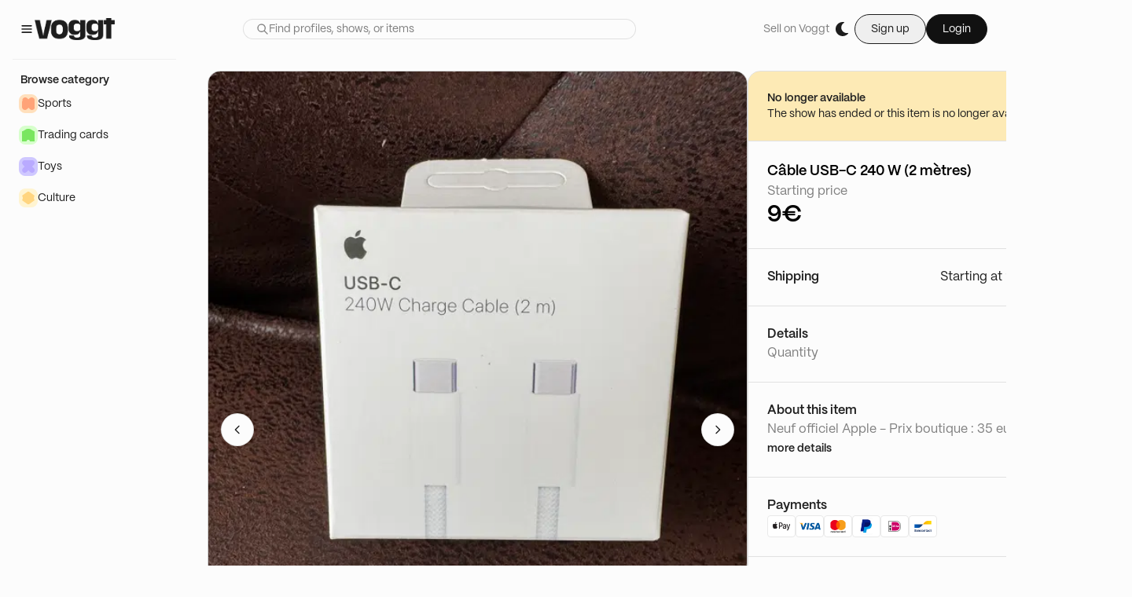

--- FILE ---
content_type: text/html; charset=utf-8
request_url: https://voggt.com/products/9687468
body_size: 26539
content:
<!DOCTYPE html><html lang="en"><head><meta charSet="utf-8" data-next-head=""/><link rel="alternate" hrefLang="fr" href="https://voggt.com/fr/products/9687468" data-next-head=""/><link rel="alternate" hrefLang="de" href="https://voggt.com/de/products/9687468" data-next-head=""/><link rel="alternate" hrefLang="es" href="https://voggt.com/es/products/9687468" data-next-head=""/><link rel="alternate" hrefLang="nl" href="https://voggt.com/nl/products/9687468" data-next-head=""/><link rel="alternate" hrefLang="x-default" href="https://voggt.com/products/9687468" data-next-head=""/><meta name="viewport" content="viewport-fit=cover, height=device-height, width=device-width, initial-scale=1.0, minimum-scale=1.0, maximum-scale=1.0, user-scalable=no" data-next-head=""/><title data-next-head="">Voggt - buy Câble USB-C 240 W (2 mètres) </title><meta name="robots" content="index,follow" data-next-head=""/><meta name="description" content="Shops - Buy and sell Câble USB-C 240 W (2 mètres)  live, starting from 9€ on Voggt" data-next-head=""/><meta name="twitter:card" content="summary_large_image" data-next-head=""/><meta name="twitter:site" content="@Voggt_fr" data-next-head=""/><meta name="twitter:creator" content="@Voggt_fr" data-next-head=""/><meta property="og:title" content="Voggt - buy Câble USB-C 240 W (2 mètres) " data-next-head=""/><meta property="og:description" content="Shops - Buy and sell Câble USB-C 240 W (2 mètres)  live, starting from 9€ on Voggt" data-next-head=""/><meta property="og:url" content="https://voggt.com/products/9687468" data-next-head=""/><meta property="og:image" content="https://cdn.production.voggt.io/products/7bca6c4b-69ce-4335-9ef7-b4979922969c.jpeg/601/product.webp" data-next-head=""/><meta property="og:image:alt" content="thumbnail - Câble USB-C 240 W (2 mètres) " data-next-head=""/><meta property="og:image:secure_url" content="https://cdn.production.voggt.io/products/7bca6c4b-69ce-4335-9ef7-b4979922969c.jpeg/601/product.webp" data-next-head=""/><meta property="og:image:width" content="480" data-next-head=""/><meta property="og:image:height" content="270" data-next-head=""/><meta property="og:image" content="https://cdn.production.voggt.io/products/d9a0eefd-d497-4c1d-b3bc-bd70dd45f305.jpeg/601/product.webp" data-next-head=""/><meta property="og:image:alt" content="thumbnail - Câble USB-C 240 W (2 mètres) " data-next-head=""/><meta property="og:image:secure_url" content="https://cdn.production.voggt.io/products/d9a0eefd-d497-4c1d-b3bc-bd70dd45f305.jpeg/601/product.webp" data-next-head=""/><meta property="og:image:width" content="480" data-next-head=""/><meta property="og:image:height" content="270" data-next-head=""/><meta property="og:locale" content="en-EN" data-next-head=""/><meta property="og:site_name" content="Voggt" data-next-head=""/><script type="application/ld+json" data-next-head="">{"@context":"https://schema.org","@type":"Product","name":"Câble USB-C 240 W (2 mètres) ","description":"Neuf officiel Apple - Prix boutique : 35 euros ","image":[{"@type":"ImageObject","@Context":"https://schema.org","contentURL":"https://cdn.production.voggt.io/products/7bca6c4b-69ce-4335-9ef7-b4979922969c.jpeg/601/product.webp","description":"Neuf officiel Apple - Prix boutique : 35 euros ","thumbnail":"https://cdn.production.voggt.io/products/7bca6c4b-69ce-4335-9ef7-b4979922969c.jpeg/64/product.webp"},{"@type":"ImageObject","@Context":"https://schema.org","contentURL":"https://cdn.production.voggt.io/products/d9a0eefd-d497-4c1d-b3bc-bd70dd45f305.jpeg/601/product.webp","description":"Neuf officiel Apple - Prix boutique : 35 euros ","thumbnail":"https://cdn.production.voggt.io/products/d9a0eefd-d497-4c1d-b3bc-bd70dd45f305.jpeg/64/product.webp"}]}</script><link rel="preload" as="image" fetchpriority="high" imageSrcSet="https://cdn.production.voggt.io/products/7bca6c4b-69ce-4335-9ef7-b4979922969c.jpeg/736/product.webp 736w, https://cdn.production.voggt.io/products/7bca6c4b-69ce-4335-9ef7-b4979922969c.jpeg/601/product.webp 601w" imageSizes="(max-width: 768px) 736px, 601px" data-next-head=""/><noscript><img src="https://c.paypal.com/v1/r/d/b/ns?f=change_this_to_32char_guid&amp;s=unique_flowid_per_web_page&amp;js=0&amp;r=1"/></noscript><link rel="preload" href="/fonts/inter-var-latin.woff2" as="font" type="font/woff2" crossorigin="anonymous"/><link rel="preload" href="/fonts/PP_Mori/PPMori-Regular.otf" as="font" type="font/otf" crossorigin="anonymous"/><link rel="preload" href="/fonts/PP_Mori/PPMori-RegularItalic.otf" as="font" type="font/otf" crossorigin="anonymous"/><link rel="preload" href="/fonts/PP_Mori/PPMori-SemiBold.otf" as="font" type="font/otf" crossorigin="anonymous"/><meta name="google-site-verification" content="6J1lJN05MRXBucxQaUbCvj8Me6bhmhGqrAs90-NAqmo"/><meta name="google-site-verification" content="CzvprnpeQlmTC-e6o7lGABdz8gwzvU2EJ-EAERFWqVw"/><link rel="preconnect" href="https://cdn.production.voggt.io"/><link rel="preconnect" href="https://www.googletagmanager.com"/><link rel="icon" type="image/x-icon" href="/favicon/favicon.ico"/><link rel="preload" href="/_next/static/css/b8f823968e9aac55.css" as="style"/><link rel="stylesheet" href="/_next/static/css/b8f823968e9aac55.css" data-n-g=""/><link rel="preload" href="/_next/static/css/b6c4927c5b2a740b.css" as="style"/><link rel="stylesheet" href="/_next/static/css/b6c4927c5b2a740b.css" data-n-p=""/><noscript data-n-css=""></noscript><script defer="" nomodule="" src="/_next/static/chunks/polyfills-42372ed130431b0a.js"></script><script src="https://www.google.com/recaptcha/enterprise.js?render=explicit" defer="" data-nscript="beforeInteractive"></script><script defer="" src="/_next/static/chunks/8004.7b6e81ad1b2d2340.js"></script><script src="/_next/static/chunks/webpack-c3defc2773a7d1f3.js" defer=""></script><script src="/_next/static/chunks/framework-b9fd9bcc3ecde907.js" defer=""></script><script src="/_next/static/chunks/main-a0637064110d1d3d.js" defer=""></script><script src="/_next/static/chunks/pages/_app-f5dca4d795ef004e.js" defer=""></script><script src="/_next/static/chunks/2867-2bfd1ba1b4ba3f49.js" defer=""></script><script src="/_next/static/chunks/8230-fbb27ab501681f88.js" defer=""></script><script src="/_next/static/chunks/2267-a2dcf1a8559209eb.js" defer=""></script><script src="/_next/static/chunks/7067-3f1d2f5e44eb6703.js" defer=""></script><script src="/_next/static/chunks/783-83fd9f41a17f63d3.js" defer=""></script><script src="/_next/static/chunks/9178-e611701ad8cf67c2.js" defer=""></script><script src="/_next/static/chunks/9813-43d76090f3fe5ade.js" defer=""></script><script src="/_next/static/chunks/117-ebd2b6318a15a780.js" defer=""></script><script src="/_next/static/chunks/9711-905b401b542b5fc8.js" defer=""></script><script src="/_next/static/chunks/8342-d8b3e49c5d0480fe.js" defer=""></script><script src="/_next/static/chunks/5706-cdd31209660a67d1.js" defer=""></script><script src="/_next/static/chunks/pages/products/%5Bid%5D-71e21609449650f6.js" defer=""></script><script src="/_next/static/VYf6NctyNXqgAzIThj1Kb/_buildManifest.js" defer=""></script><script src="/_next/static/VYf6NctyNXqgAzIThj1Kb/_ssgManifest.js" defer=""></script></head><body class="bg-level0-light text-black dark:bg-level0-dark dark:text-white "><noscript><iframe src="https://www.googletagmanager.com/ns.html?id=GTM-PMHVK3T5" height="0" width="0" style="display:none;visibility:hidden"></iframe></noscript><div id="__next"><script>!function(){try{var d=document.documentElement,c=d.classList;c.remove('light','dark');var e=localStorage.getItem('theme');if(e){c.add(e|| '')}else{c.add('light');}if(e==='light'||e==='dark'||!e)d.style.colorScheme=e||'light'}catch(t){}}();</script><div class="flex flex-col"><div class="global-background top-0 sticky z-50 flex w-full items-center justify-between py-4 px-6"><section class="items flex"><div class="hidden lg:flex lg:flex-row lg:items-center lg:gap-4"><div><svg width="16" height="16" viewBox="0 0 16 16" fill="none" xmlns="http://www.w3.org/2000/svg" class="cursor-pointer stroke-primaryA-light dark:stroke-primaryA-dark h-5 w-5"><path d="M3.33334 11.3334H12.6667M3.33334 8.00002H12.6667M3.33334 4.66669H12.6667" stroke-width="1.33333" stroke-linecap="round" stroke-linejoin="round"></path></svg></div><a class="cursor-pointer" href="/"><img class="h-7 dark:hidden dark:h-0" src="/images/voggt-logo-black.webp" alt="Voggt logo in dark mode" height="28"/><img class="h-0 hidden dark:block dark:h-7" src="/images/voggt-logo-white.webp" alt="Voggt logo in dark mode" height="28"/></a></div><div class="flex flex-grow items-center lg:hidden"><div class="relative flex flex-col items-center justify-center"><button><svg class="w-[24px] h-[24px] stroke-grey-160 dark:stroke-offwhite-150 stroke-0" viewBox="0 0 24 24" fill="none" xmlns="http://www.w3.org/2000/svg"><path d="M4.5 17.25H19.2M4.5 12H19.2M4.5 6.75H19.2" stroke-width="2" stroke-linecap="round" stroke-linejoin="round"></path></svg></button></div></div></section><div class="box-border hidden lg:flex justify-center lg:flex-1"><form class=" relative w-[500px]"><div class="w-full flex flex-row items-center rounded-full border border-mid-light dark:border-mid-dark bg-bg-secondary-light dark:bg-bg-secondary-dark px-4 placeholder:text-secondary-light dark:placeholder:text-secondary-dark placeholder:text-base placeholder:font-PPMori placeholder:font-normal text-base font-PPMori font-normal text-primaryA dark:text-primaryA"><div class="h-4"><svg width="16" height="16" viewBox="0 0 16 16" fill="none" xmlns="http://www.w3.org/2000/svg" class="stroke-secondary-light dark:stroke-secondary-dark h-4 w-4"><path d="M9.99998 10L14 14M6.66665 11.3333C4.08932 11.3333 1.99998 9.244 1.99998 6.66667C1.99998 4.08934 4.08932 2 6.66665 2C9.24398 2 11.3333 4.08934 11.3333 6.66667C11.3333 9.244 9.24398 11.3333 6.66665 11.3333Z" stroke-width="1.33333" stroke-linecap="round" stroke-linejoin="round"></path></svg></div><input class="w-full placeholder:text-secondary-light dark:placeholder:text-secondary-dark placeholder:text-sm placeholder:font-PPMori placeholder:font-normal bg-transparent text-base font-PPMori font-normal text-primaryA dark:text-primaryA border-none focus:border-none focus:ring-transparent" type="text" placeholder="Find profiles, shows, or items" value=""/></div></form></div><section class="flex flex-1 justify-center lg:hidden"><a class="cursor-pointer" href="/"><img class="h-7 dark:hidden dark:h-0" src="/images/voggt-logo-black.webp" alt="Voggt logo in dark mode" height="28"/><img class="h-0 hidden dark:block dark:h-7" src="/images/voggt-logo-white.webp" alt="Voggt logo in dark mode" height="28"/></a></section><section class="ml-auto flex"><div class="hidden items-center justify-end gap-4 lg:flex lg:flex-row"><p class="text-sm font-PPMori text-secondary hover:underline flex w-fit flex-shrink-0 cursor-pointer items-center gap-4 focus:outline-none focus:ring-2 focus:ring-offset-2 focus:ring-primary-500">Sell on Voggt</p><div class="h-8 w-8 rounded-full items-center cursor-pointer focus:outline-none flex gap-2 flex-row animate-pulse bg-slate-500"></div><div class="hidden lg:block py-0.5"><div class="flex items-center gap-4"><button class="flex flex-row justify-center items-center focus:outline-none focus:ring-2 focus:ring-offset-2 focus:ring-primary-500 px-5 py-2 text-sm rounded-full gap-2 text-black-150 border border-black-150 dark:border-white dark:text-white">Sign up</button><button class="flex flex-row justify-center items-center focus:outline-none focus:ring-2 focus:ring-offset-2 focus:ring-primary-500 px-5 py-2 text-sm rounded-full gap-2 text-offwhite-150 border border-black-150 bg-black-160 dark:text-black-150 dark:border-white dark:bg-white">Login</button></div></div></div><div class="flex flex-1 justify-end lg:hidden"><div class="flex flex-1 cursor-pointer items-center lg:hidden"><svg class="w-[24px] h-[24px] stroke-grey-160 dark:stroke-offwhite-150 stroke-0" viewBox="0 0 16 16" fill="none" xmlns="http://www.w3.org/2000/svg"><path d="M3 13C3 11.3125 5.18883 9.94444 7.88889 9.94444C10.5889 9.94444 12.7778 11.3125 12.7778 13M10.9444 5.05556C10.9444 6.74309 9.57643 8.11111 7.88889 8.11111C6.20135 8.11111 4.83333 6.74309 4.83333 5.05556C4.83333 3.36802 6.20135 2 7.88889 2C9.57643 2 10.9444 3.36802 10.9444 5.05556Z" stroke-width="1.5" stroke-linecap="round" stroke-linejoin="round"></path></svg></div></div></section></div><div class="h-full w-full flex flex-row relative"><nav class="max-lg:h-full w-full overflow-y-scroll no-scrollbar flex-col justify-between global-background top-[75px] left-0 z-10 sticky h-fit hidden lg:flex lg:min-w-[240px] lg:max-w-[240px]"><div class="flex-col flex-1 divide-low-light dark:divide-low-dark divide-y px-4 w-full bg-level0-light dark:bg-level0-dark hidden lg:flex"><a class="flex w-full gap-2 py-4 px-2.5 cursor-pointer flex-row lg:hidden" href="/search"><svg width="16" height="16" viewBox="0 0 16 16" fill="none" xmlns="http://www.w3.org/2000/svg" class="stroke-primaryA-light dark:stroke-primaryA-dark h-5 w-5"><path d="M9.99998 10L14 14M6.66665 11.3333C4.08932 11.3333 1.99998 9.244 1.99998 6.66667C1.99998 4.08934 4.08932 2 6.66665 2C9.24398 2 11.3333 4.08934 11.3333 6.66667C11.3333 9.244 9.24398 11.3333 6.66665 11.3333Z" stroke-width="1.33333" stroke-linecap="round" stroke-linejoin="round"></path></svg><p class="text-sm font-semibold font-PPMori text-primaryA ">Search</p></a><div class="flex w-full flex-col gap-2 py-4"><div class="px-2.5"><p class="text-sm font-semibold font-PPMori text-primaryA ">Browse category</p></div><div class="flex flex-col gap-4"><div class="flex flex-1 flex-col "><a target="_self" href="/category/5_sports"><div class="flex w-full cursor-pointer flex-row items-center gap-2 overflow-hidden px-2 hover:bg-hover-tertiary-light hover:dark:bg-hover-tertiary-dark rounded-lg active:bg-pressed-tertiary-light dark:active:bg-pressed-tertiary-dark py-2" title="Sports"><div class="flex h-6 w-6 items-center justify-center rounded-lg bg-[#FFE0BD] dark:bg-[#FF8D40]"><div class="bg-[#FFA378] dark:bg-[#D84E00] h-4 w-4" style="mask:url(https://cdn.production.voggt.io/unoptimized/content/category_shapes/sports.svg) no-repeat 50% 50%;-webkit-mask:url(https://cdn.production.voggt.io/unoptimized/content/category_shapes/sports.svg) no-repeat 50% 50%;mask-size:cover;-webkit-mask-size:cover"></div></div><p class="text-sm font-PPMori text-primaryA ">Sports</p></div></a><a target="_self" href="/category/2_trading_cards"><div class="flex w-full cursor-pointer flex-row items-center gap-2 overflow-hidden px-2 hover:bg-hover-tertiary-light hover:dark:bg-hover-tertiary-dark rounded-lg active:bg-pressed-tertiary-light dark:active:bg-pressed-tertiary-dark py-2" title="Trading cards"><div class="flex h-6 w-6 items-center justify-center rounded-lg bg-[#D7FFCC] dark:bg-[#87D43B]"><div class="bg-[#79E65F] dark:bg-[#173F07] h-4 w-4" style="mask:url(https://cdn.production.voggt.io/unoptimized/content/category_shapes/tcg.svg) no-repeat 50% 50%;-webkit-mask:url(https://cdn.production.voggt.io/unoptimized/content/category_shapes/tcg.svg) no-repeat 50% 50%;mask-size:cover;-webkit-mask-size:cover"></div></div><p class="text-sm font-PPMori text-primaryA ">Trading cards</p></div></a><a target="_self" href="/category/3_toys"><div class="flex w-full cursor-pointer flex-row items-center gap-2 overflow-hidden px-2 hover:bg-hover-tertiary-light hover:dark:bg-hover-tertiary-dark rounded-lg active:bg-pressed-tertiary-light dark:active:bg-pressed-tertiary-dark py-2" title="Toys"><div class="flex h-6 w-6 items-center justify-center rounded-lg bg-[#CFC8FF] dark:bg-[#6447F4]"><div class="bg-[#B9AAFF] dark:bg-[#140A78] h-4 w-4" style="mask:url(https://cdn.production.voggt.io/unoptimized/content/category_shapes/toys.svg) no-repeat 50% 50%;-webkit-mask:url(https://cdn.production.voggt.io/unoptimized/content/category_shapes/toys.svg) no-repeat 50% 50%;mask-size:cover;-webkit-mask-size:cover"></div></div><p class="text-sm font-PPMori text-primaryA ">Toys</p></div></a><a target="_self" href="/category/6_culture"><div class="flex w-full cursor-pointer flex-row items-center gap-2 overflow-hidden px-2 hover:bg-hover-tertiary-light hover:dark:bg-hover-tertiary-dark rounded-lg active:bg-pressed-tertiary-light dark:active:bg-pressed-tertiary-dark py-2" title="Culture"><div class="flex h-6 w-6 items-center justify-center rounded-lg bg-[#FFF4D1] dark:bg-[#FFE03A]"><div class="bg-[#FFD580] dark:bg-[#935B0C] h-4 w-4" style="mask:url(https://cdn.production.voggt.io/unoptimized/content/category_shapes/culture.svg) no-repeat 50% 50%;-webkit-mask:url(https://cdn.production.voggt.io/unoptimized/content/category_shapes/culture.svg) no-repeat 50% 50%;mask-size:cover;-webkit-mask-size:cover"></div></div><p class="text-sm font-PPMori text-primaryA ">Culture</p></div></a></div></div></div></div></nav><main class="w-full flex flex-col main-layout"><div class="h-full"><section class="flex flex-col gap-16 md:px-6 pt-4"><div class="w-full flex flex-col md:flex-row gap-6 @container md:flex-wrap lg:flex-nowrap"><div class="px-4 md:px-0 flex flex-col w-full lg:min-w-[330px] lg:max-w-[calc(100%-465px)] gap-2 md:gap-6"><div class="slick-slider relative md:dark:border-black-140 md:border md:border-offwhite-140 rounded-2xl overflow-hidden slick-initialized" dir="ltr"><button class="flex flex-row gap-2 justify-center items-center rounded-full active:ring-0 active:ring-transparent transition-all duration-200 focus:ring-2 focus:ring-[#ADADAD66] m-0 p-3 md:p-3 border bg-bg-secondary-light border-mid-light dark:border-mid-dark disabled:hidden absolute top-1/2 left-4 z-10 -translate-y-1/2 hover:bg-primaryA-dark dark:hover:bg-primaryA-light dark:bg-primaryA-light"><svg width="16" height="16" viewBox="0 0 16 16" fill="none" xmlns="http://www.w3.org/2000/svg" class="stroke-primaryA-light dark:stroke-primaryA-dark h-4 w-4"><path d="M10 12.6666L5.33334 7.99998L10 3.33331" stroke-width="1.33333" stroke-linecap="round" stroke-linejoin="round"></path></svg></button><div class="slick-list"><div class="slick-track" style="width:700%;left:-100%"><div data-index="-1" tabindex="-1" class="slick-slide slick-cloned" aria-hidden="true" style="width:14.285714285714286%"><div><div class="relative flex aspect-square w-full flex-grow items-center justify-center overflow-hidden lg:rounded-2xl" style="background-image:url(https://cdn.production.voggt.io/shows/7a781cf3-f936-4607-ad52-b094529018e4.jpeg/350/show.webp);background-repeat:no-repeat;background-size:cover;background-position:center"><div class="absolute inset-0 flex flex-col justify-center items-center gap-4 px-14 backdrop-blur-md"><p class="text-offwhite-150 font-PPMori text-base">Buy it live during this show:</p><p class="font-PPMori font-semibold text-base text-center text-offwhite-150">Vente d’accessoires officiels Apple</p><a href="/shows/205594"><button class="flex flex-row justify-center items-center focus:outline-none focus:ring-2 focus:ring-offset-2 focus:ring-primary-500 px-10 py-3 text-lg rounded-full gap-2 text-offwhite-150 border border-black-150 bg-black-160 dark:text-black-150 dark:border-white dark:bg-white w-full">Go to show</button></a></div></div></div></div><div data-index="0" class="slick-slide slick-active slick-current" tabindex="-1" aria-hidden="false" style="outline:none;width:14.285714285714286%"><div><img alt="ImageUpload|4686551" src="https://cdn.production.voggt.io/products/7bca6c4b-69ce-4335-9ef7-b4979922969c.jpeg/601/product.webp" class="w-full h-auto object-cover aspect-square dark:bg-black-150 " fetchpriority="high" tabindex="-1" style="width:100%;display:inline-block"/></div></div><div data-index="1" class="slick-slide" tabindex="-1" aria-hidden="true" style="outline:none;width:14.285714285714286%"><div><img alt="ImageUpload|4686551" src="https://cdn.production.voggt.io/products/d9a0eefd-d497-4c1d-b3bc-bd70dd45f305.jpeg/601/product.webp" class="w-full h-auto object-cover aspect-square dark:bg-black-150 " fetchpriority="low" tabindex="-1" style="width:100%;display:inline-block"/></div></div><div data-index="2" class="slick-slide" tabindex="-1" aria-hidden="true" style="outline:none;width:14.285714285714286%"><div><div class="relative flex aspect-square w-full flex-grow items-center justify-center overflow-hidden lg:rounded-2xl" style="background-image:url(https://cdn.production.voggt.io/shows/7a781cf3-f936-4607-ad52-b094529018e4.jpeg/350/show.webp);background-repeat:no-repeat;background-size:cover;background-position:center"><div class="absolute inset-0 flex flex-col justify-center items-center gap-4 px-14 backdrop-blur-md"><p class="text-offwhite-150 font-PPMori text-base">Buy it live during this show:</p><p class="font-PPMori font-semibold text-base text-center text-offwhite-150">Vente d’accessoires officiels Apple</p><a href="/shows/205594"><button class="flex flex-row justify-center items-center focus:outline-none focus:ring-2 focus:ring-offset-2 focus:ring-primary-500 px-10 py-3 text-lg rounded-full gap-2 text-offwhite-150 border border-black-150 bg-black-160 dark:text-black-150 dark:border-white dark:bg-white w-full">Go to show</button></a></div></div></div></div><div data-index="3" tabindex="-1" class="slick-slide slick-cloned" aria-hidden="true" style="width:14.285714285714286%"><div><img alt="ImageUpload|4686551" src="https://cdn.production.voggt.io/products/7bca6c4b-69ce-4335-9ef7-b4979922969c.jpeg/601/product.webp" class="w-full h-auto object-cover aspect-square dark:bg-black-150 " fetchpriority="high" tabindex="-1" style="width:100%;display:inline-block"/></div></div><div data-index="4" tabindex="-1" class="slick-slide slick-cloned" aria-hidden="true" style="width:14.285714285714286%"><div><img alt="ImageUpload|4686551" src="https://cdn.production.voggt.io/products/d9a0eefd-d497-4c1d-b3bc-bd70dd45f305.jpeg/601/product.webp" class="w-full h-auto object-cover aspect-square dark:bg-black-150 " fetchpriority="low" tabindex="-1" style="width:100%;display:inline-block"/></div></div><div data-index="5" tabindex="-1" class="slick-slide slick-cloned" aria-hidden="true" style="width:14.285714285714286%"><div><div class="relative flex aspect-square w-full flex-grow items-center justify-center overflow-hidden lg:rounded-2xl" style="background-image:url(https://cdn.production.voggt.io/shows/7a781cf3-f936-4607-ad52-b094529018e4.jpeg/350/show.webp);background-repeat:no-repeat;background-size:cover;background-position:center"><div class="absolute inset-0 flex flex-col justify-center items-center gap-4 px-14 backdrop-blur-md"><p class="text-offwhite-150 font-PPMori text-base">Buy it live during this show:</p><p class="font-PPMori font-semibold text-base text-center text-offwhite-150">Vente d’accessoires officiels Apple</p><a href="/shows/205594"><button class="flex flex-row justify-center items-center focus:outline-none focus:ring-2 focus:ring-offset-2 focus:ring-primary-500 px-10 py-3 text-lg rounded-full gap-2 text-offwhite-150 border border-black-150 bg-black-160 dark:text-black-150 dark:border-white dark:bg-white w-full">Go to show</button></a></div></div></div></div></div></div><button class="flex flex-row gap-2 justify-center items-center rounded-full active:ring-0 active:ring-transparent transition-all duration-200 focus:ring-2 focus:ring-[#ADADAD66] m-0 p-3 md:p-3 border bg-bg-secondary-light border-mid-light dark:border-mid-dark disabled:hidden absolute top-1/2 right-4 z-10 -translate-y-1/2 hover:bg-primaryA-dark dark:hover:bg-primaryA-light dark:bg-primaryA-light"><svg width="16" height="16" viewBox="0 0 16 16" fill="none" xmlns="http://www.w3.org/2000/svg" class="stroke-primaryA-light dark:stroke-primaryA-dark h-4 w-4"><path d="M6 3.33331L10.6667 7.99998L6 12.6666" stroke-width="1.33333" stroke-linecap="round" stroke-linejoin="round"></path></svg></button></div><div class="overflow-hidden"><li class="gap-2 w-full flex flex-row flex-nowrap h-auto md:px-4 lg:p-0 overflow-y-scroll no-scrollbar"><img src="https://cdn.production.voggt.io/products/7bca6c4b-69ce-4335-9ef7-b4979922969c.jpeg/64/product.webp" alt="ImageUpload|4686551" class="object-cover h-20 rounded-lg aspect-square cursor-pointer border border-active-light dark:border-active-dark"/><img src="https://cdn.production.voggt.io/products/d9a0eefd-d497-4c1d-b3bc-bd70dd45f305.jpeg/64/product.webp" alt="ImageUpload|4686552" class="object-cover h-20 rounded-lg aspect-square cursor-pointer border border-transparent"/></li></div></div><div class="flex flex-col md:border-mid-light md:dark:border-mid-dark md:border md:rounded-2xl divide-y divide-mid-light dark:divide-mid-dark overflow-hidden w-full lg:max-w-[400px]"><section class="product-details-wrapper gap-1 bg-bg-warning-light dark:bg-bg-warning-dark"><p class="text-sm font-semibold font-PPMori text-primaryA ">No longer available</p><p class="text-sm font-PPMori text-primaryA ">The show has ended or this item is no longer available. </p></section><section class="product-details-wrapper gap-6"><h1 class="text-lg font-PPMori font-semibold">Câble USB-C 240 W (2 mètres) </h1><div class="flex flex-row gap-4"><div class="flex flex-col gap-1"><p class="text-base font-PPMori text-secondary ">Starting price</p><div class="flex flex-row gap-2"><h2 class="text-3xl font-PPMori font-semibold">9€</h2></div></div></div></section><section class="product-details-wrapper gap-4"><div class="flex flex-row justify-between"><p class="text-base font-semibold font-PPMori text-primaryA ">Shipping</p><p class="text-base font-PPMori text-primaryA ">Starting at 2.00€</p></div></section><section class="product-details-wrapper gap-4"><p class="text-base font-semibold font-PPMori text-primaryA ">Details</p><ul class="flex flex-col gap-2"><div class="flex gap-1 justify-between"><p class="text-base font-PPMori text-secondary ">Quantity</p><p class="text-base font-semibold font-PPMori text-primaryA ">12</p></div></ul></section><section class="product-details-wrapper gap-4"><p class="text-base font-semibold font-PPMori text-primaryA ">About this item</p><div><p class="text-base font-PPMori text-primaryA text-1-line-ellipsis inline-block text-secondary">Neuf officiel Apple - Prix boutique : 35 euros </p><p class="text-sm font-semibold font-PPMori text-primaryA inline-block cursor-pointer">more details</p></div></section><section class="product-details-wrapper gap-4"><p class="text-base font-semibold font-PPMori text-primaryA ">Payments</p><div class="flex flex-row gap-2 flex-wrap"><img class="w-9 border rounded-[4px] border-black-100" src="/images/payment-methods/trust-signals/apple-pay.png" alt="apple pay"/><img class="w-9 border rounded-[4px] border-black-100" src="/images/payment-methods/trust-signals/visa.png" alt="visa"/><img class="w-9 border rounded-[4px] border-black-100" src="/images/payment-methods/trust-signals/mastercard.png" alt="mastercard"/><img class="w-9 border rounded-[4px] border-black-100" src="/images/payment-methods/trust-signals/paypal.png" alt="paypal"/><img class="w-9 border rounded-[4px] border-black-100" src="/images/payment-methods/trust-signals/ideal.png" alt="ideal"/><img class="w-9 border rounded-[4px] border-black-100" src="/images/payment-methods/trust-signals/bancontact.png" alt="bancontact"/></div></section><section class="product-details-wrapper gap-4 divide-y dark:divide-mid-dark divide-mid-light"><div class="flex flex-col md:flex-row gap-4 justify-between md:items-start "><div class="flex flex-col gap-4 flex-1"><div class="flex flex-row gap-3 mr-auto"><a class="cursor-pointer" href="/deleted_user_24772"><div class="h-full w-full py-2 md:max-h-10 md:max-w-10 md:min-w-10 min-w-10 max-h-10 max-w-10 rounded-full bg-primaryB-light dark:bg-primaryB-dark flex items-center justify-center"><p class="text-base font-semibold font-PPMori text-primaryA ">DE</p></div></a><div class="flex flex-col justify-center"><div class="flex gap-1 flex-row items-center"><a href="/deleted_user_24772"><p class="text-sm font-semibold font-PPMori text-primaryA ">@deleted_user_24772</p></a><div class="box-border border border-subtle-light rounded-lg px-[5px] py-[1px] bg-subtle-light"><p class="text-xs font-PPMori text-primaryA leading-3">Pro</p></div></div><div class="flex flex-row gap-1 items-center"><svg width="16" height="16" viewBox="0 0 16 16" fill="none" xmlns="http://www.w3.org/2000/svg" class="h-3 w-3 stroke-secondary-light stroke-1"><path d="M1.55664 6.89118C1.34781 6.69806 1.46125 6.34893 1.74371 6.31544L5.74609 5.84071C5.86122 5.82706 5.96121 5.75477 6.00977 5.6495L7.69792 1.98964C7.81706 1.73135 8.18425 1.7313 8.30339 1.98959L9.99154 5.64942C10.0401 5.75469 10.1394 5.82718 10.2546 5.84083L14.2572 6.31544C14.5396 6.34893 14.6527 6.69816 14.4439 6.89128L11.4852 9.62794C11.4001 9.70665 11.3622 9.8238 11.3848 9.93751L12.17 13.8906C12.2254 14.1696 11.9285 14.3858 11.6803 14.2469L8.16343 12.2777C8.06227 12.2211 7.93938 12.2214 7.83822 12.278L4.32096 14.2464C4.07275 14.3853 3.77529 14.1696 3.83073 13.8906L4.6161 9.93776C4.63869 9.82405 4.60089 9.70662 4.51578 9.62792L1.55664 6.89118Z"></path></svg><p class="text-sm font-PPMori text-primaryA ">4.81</p><p class="text-sm font-PPMori text-secondary ">· </p><p class="text-sm text-link font-PPMori underline text-secondary ">16 reviews</p></div></div></div><div class="flex flex-col gap-2"><div class="flex flex-row gap-2 items-center"><svg width="16" height="16" viewBox="0 0 16 16" fill="none" xmlns="http://www.w3.org/2000/svg" class="stroke-secondary-light stroke-1 h-4 w-4"><path d="M3.33333 6.61523C3.33333 9.84978 6.16298 12.5246 7.41545 13.5501C7.5947 13.6969 7.6854 13.7712 7.81913 13.8088C7.92327 13.8381 8.07653 13.8381 8.18066 13.8088C8.31464 13.7711 8.40471 13.6976 8.58463 13.5502C9.83711 12.5247 12.6666 9.85008 12.6666 6.61553C12.6666 5.39145 12.175 4.21737 11.2998 3.35181C10.4246 2.48626 9.23773 2 8.00005 2C6.76237 2 5.57533 2.48634 4.70016 3.35189C3.82499 4.21744 3.33333 5.39116 3.33333 6.61523Z" stroke-width="1.33333" stroke-linecap="round" stroke-linejoin="round"></path><path d="M6.66666 6C6.66666 6.73638 7.26362 7.33333 7.99999 7.33333C8.73637 7.33333 9.33333 6.73638 9.33333 6C9.33333 5.26362 8.73637 4.66667 7.99999 4.66667C7.26362 4.66667 6.66666 5.26362 6.66666 6Z" stroke-width="1.33333" stroke-linecap="round" stroke-linejoin="round"></path></svg><p class="text-sm font-PPMori text-primaryA ">France</p></div><div class="flex flex-row gap-2 items-center"><svg width="14" height="14" viewBox="0 0 14 14" fill="none" xmlns="http://www.w3.org/2000/svg" class="fill-secondary-light stroke-1 h-4 w-4"><path d="M11.6667 11.6665C11.6667 11.9886 11.9278 12.2498 12.25 12.2498C12.5722 12.2498 12.8333 11.9886 12.8333 11.6665H11.6667ZM10.0505 8.89812C9.73688 8.82423 9.42277 9.01853 9.34888 9.33211C9.27499 9.64569 9.4693 9.9598 9.78288 10.0337L10.0505 8.89812ZM8.16667 11.6665C8.16667 11.9887 8.42783 12.2498 8.75 12.2498C9.07217 12.2498 9.33333 11.9887 9.33333 11.6665H8.16667ZM1.16667 11.6665C1.16667 11.9887 1.42783 12.2498 1.75 12.2498C2.07217 12.2498 2.33333 11.9887 2.33333 11.6665H1.16667ZM8.75 6.99984C8.42783 6.99984 8.16667 7.261 8.16667 7.58317C8.16667 7.90534 8.42783 8.1665 8.75 8.1665V6.99984ZM8.75 2.33317C8.42783 2.33317 8.16667 2.59434 8.16667 2.9165C8.16667 3.23867 8.42783 3.49984 8.75 3.49984V2.33317ZM12.8333 11.6665C12.8333 10.2428 11.511 9.24227 10.0505 8.89812L9.78288 10.0337C11.0411 10.3302 11.6667 11.0583 11.6667 11.6665H12.8333ZM9.33333 11.6665C9.33333 10.7664 8.78611 10.023 8.04845 9.53123C7.30671 9.03673 6.3156 8.74984 5.25 8.74984V9.9165C6.1174 9.9165 6.87629 10.1519 7.4013 10.502C7.93038 10.8547 8.16667 11.2779 8.16667 11.6665H9.33333ZM5.25 8.74984C4.1844 8.74984 3.19329 9.03673 2.45155 9.53123C1.71389 10.023 1.16667 10.7664 1.16667 11.6665H2.33333C2.33333 11.2779 2.56962 10.8547 3.0987 10.502C3.62371 10.1519 4.3826 9.9165 5.25 9.9165V8.74984ZM8.75 8.1665C10.3608 8.1665 11.6667 6.86067 11.6667 5.24984H10.5C10.5 6.21634 9.7165 6.99984 8.75 6.99984V8.1665ZM11.6667 5.24984C11.6667 3.63901 10.3608 2.33317 8.75 2.33317V3.49984C9.7165 3.49984 10.5 4.28334 10.5 5.24984H11.6667ZM5.25 6.99984C4.2835 6.99984 3.5 6.21634 3.5 5.24984H2.33333C2.33333 6.86067 3.63917 8.1665 5.25 8.1665V6.99984ZM3.5 5.24984C3.5 4.28334 4.2835 3.49984 5.25 3.49984V2.33317C3.63917 2.33317 2.33333 3.63901 2.33333 5.24984H3.5ZM5.25 3.49984C6.2165 3.49984 7 4.28334 7 5.24984H8.16667C8.16667 3.63901 6.86083 2.33317 5.25 2.33317V3.49984ZM7 5.24984C7 6.21634 6.2165 6.99984 5.25 6.99984V8.1665C6.86083 8.1665 8.16667 6.86067 8.16667 5.24984H7Z" fill="#808080"></path></svg><p class="text-sm font-PPMori text-primaryA ">79 followers</p></div></div></div><button class="flex flex-row gap-2 justify-center items-center rounded-full active:ring-0 active:ring-transparent transition-all duration-200 focus:ring-2 focus:ring-[#ADADAD66] m-0 py-1.5 px-4 md:py-1.5 md:px-4 border bg-bg-secondary-light dark:bg-bg-secondary-dark border-mid-light dark:border-mid-dark hover:bg-hover-secondary-light hover:dark:bg-hover-secondary-dark"><p class="text-sm font-semibold font-PPMori text-primaryA text-primaryA-light dark:text-primaryA-dark">+ Follow</p></button></div><div class="w-full flex flex-col gap-4 divide-y dark:divide-mid-dark divide-mid-light"><div class="flex flex-row divide-x justify-between pt-4 flex-wrap dark:divide-mid-dark divide-mid-light"><div class="flex-1 flex flex-col gap-1"><p class="text-xs font-PPMori text-secondary ">Stream time</p><p class="text-sm font-PPMori text-primaryA ">6h</p></div><div class="flex-1 flex flex-col gap-1 pl-4 "><p class="text-xs font-PPMori text-secondary ">Items sold</p><p class="text-sm font-PPMori text-primaryA ">69</p></div></div></div></section><section class="product-details-wrapper gap-4"><p class="text-base font-semibold font-PPMori text-primaryA ">Available in this show</p><div class="flex flex-row gap-4 md:flex-wrap lg:flex-nowrap "><div class="min-w-40 w-40 max-w-40"><article class="flex flex-col gap-3 "><a class="relative cursor-pointer box-content object-cover aspect-[2/3] border border-mid-light dark:border-mid-dark hover:opacity-100 opacity-90 transition-all duration-300 rounded-2xl" target="_self" href="/shows/205594"><div class="absolute top-3 w-full z-10 left-0 right-0 flex flex-row gap-1 flex-wrap pl-3"></div><img class="object-cover aspect-[2/3] w-full rounded-2xl" src="https://cdn.production.voggt.io/shows/7a781cf3-f936-4607-ad52-b094529018e4.jpeg/350/show.webp" alt="Vente d’accessoires officiels Apple" loading="lazy"/></a><section class="flex flex-col gap-2 md:flex-row"></section></article></div><div class="flex flex-col gap-1 text-wrap cursor-pointer"><a href="/shows/205594"><p class="text-sm font-semibold font-PPMori text-primaryA ">Vente d’accessoires officiels Apple</p></a><a class="flex bg-subtle-light dark:bg-subtle-dark py-0.5 rounded-[4px] gap-1.5 flew-row w-fit px-1 items-center " href="/category/6_culture/72_shops"><div class="bg-[#FFD580] dark:bg-[#FFE03A] h-3 w-3" style="mask:url(https://cdn.production.voggt.io/unoptimized/content/category_shapes/culture.svg) no-repeat 50% 50%;-webkit-mask:url(https://cdn.production.voggt.io/unoptimized/content/category_shapes/culture.svg) no-repeat 50% 50%;mask-size:cover;-webkit-mask-size:cover"></div><p class="text-xs font-semibold  font-PPMori text-primaryA ">Shops</p></a></div></div></section></div></div><section class="w-full flex flex-col gap-4 max-md:px-4"><div class="flex flex-row justify-between items-center"><h2 class="text-lg md:text-xl font-PPMori font-semibold">Similar shows</h2><a href="/category/72_shops/72_shops"><button class="flex flex-row gap-2 justify-center items-center rounded-full active:ring-0 active:ring-transparent transition-all duration-200 focus:ring-2 focus:ring-[#ADADAD66] m-0 py-1.5 px-4 md:py-1.5 md:px-4 bg-transparent dark:bg-transparent hover:bg-hover-tertiary-light hover:dark:bg-hover-tertiary-dark"><p class="text-sm font-semibold font-PPMori text-primaryA text-primaryA-light dark:text-primaryA-dark">See more</p></button></a></div><div class="@container w-full relative flex items-center justify-center min-h-52"><p class="text-sm font-PPMori text-primaryA ">No upcoming shows</p></div></section></section></div><footer class="mt-auto flex-1 flex flex-col pb-10  gap-6 justify-end max-md:px-0 main-gutter w-full"><section class="pt-10 md:pt-20 flex flex-col w-full md:justify-between md:flex-row gap-8 border-t border-low-light dark:border-low-dark "><div class="items-center md:items-start flex flex-col gap-8 md:gap-6"><a class="cursor-pointer" href="/"><img class="h-7 dark:hidden dark:h-0" src="/images/voggt-logo-black.webp" alt="Voggt logo in dark mode" height="28"/><img class="h-0 hidden dark:block dark:h-7" src="/images/voggt-logo-white.webp" alt="Voggt logo in dark mode" height="28"/></a><div class="flex flex-col md:flex-row gap-10 flex-wrap w-full px-4 md:px-0"><div class="flex flex-col gap-5 md:gap-2 md:hidden"><button class="flex justify-between" id="headlessui-disclosure-button-:R2cmkkld6:" type="button" aria-expanded="false" data-headlessui-state=""><p class="text-base font-semibold font-PPMori text-primaryA ">Your space</p><svg stroke="currentColor" fill="currentColor" stroke-width="0" viewBox="0 0 448 512" height="1em" width="1em" xmlns="http://www.w3.org/2000/svg"><path d="M207.029 381.476L12.686 187.132c-9.373-9.373-9.373-24.569 0-33.941l22.667-22.667c9.357-9.357 24.522-9.375 33.901-.04L224 284.505l154.745-154.021c9.379-9.335 24.544-9.317 33.901.04l22.667 22.667c9.373 9.373 9.373 24.569 0 33.941L240.971 381.476c-9.373 9.372-24.569 9.372-33.942 0z"></path></svg></button></div><div class="hidden flex-col gap-5 md:gap-2 md:flex"><p class="text-base font-semibold font-PPMori text-primaryA ">Your space</p><p class="text-sm font-PPMori text-secondary hover:underline flex w-fit flex-shrink-0 cursor-pointer items-center gap-4 focus:outline-none focus:ring-2 focus:ring-offset-2 focus:ring-primary-500">Orders &amp; Transactions</p><p class="text-sm font-PPMori text-secondary hover:underline flex w-fit flex-shrink-0 cursor-pointer items-center gap-4 focus:outline-none focus:ring-2 focus:ring-offset-2 focus:ring-primary-500">Account overview</p><a rel="noreferrer" target="_blank" href="https://seller-studio.voggt.com/" class="hover:underline flex w-fit flex-shrink-0 cursor-pointer items-center gap-4 focus:outline-none focus:ring-2 focus:ring-offset-2 focus:ring-primary-500 "><p class="text-sm font-PPMori text-secondary ">Seller Studio</p></a></div><div class="flex flex-col gap-5 md:gap-2 md:hidden"><button class="flex justify-between" id="headlessui-disclosure-button-:R2kmkkld6:" type="button" aria-expanded="false" data-headlessui-state=""><p class="text-base font-semibold font-PPMori text-primaryA ">Support</p><svg stroke="currentColor" fill="currentColor" stroke-width="0" viewBox="0 0 448 512" height="1em" width="1em" xmlns="http://www.w3.org/2000/svg"><path d="M207.029 381.476L12.686 187.132c-9.373-9.373-9.373-24.569 0-33.941l22.667-22.667c9.357-9.357 24.522-9.375 33.901-.04L224 284.505l154.745-154.021c9.379-9.335 24.544-9.317 33.901.04l22.667 22.667c9.373 9.373 9.373 24.569 0 33.941L240.971 381.476c-9.373 9.372-24.569 9.372-33.942 0z"></path></svg></button></div><div class="hidden flex-col gap-5 md:gap-2 md:flex"><p class="text-base font-semibold font-PPMori text-primaryA ">Support</p><a rel="noreferrer" target="_blank" href="https://help.voggt.com/fr/contact/contact-us-H1KMdxqle" class="hover:underline flex w-fit flex-shrink-0 cursor-pointer items-center gap-4 focus:outline-none focus:ring-2 focus:ring-offset-2 focus:ring-primary-500 "><p class="text-sm font-PPMori text-secondary ">Contact</p></a><a rel="noreferrer" target="_blank" href="https://www.notion.so/voggt/Voggt-University-4bde12738cc4483fab7ce21ada91ae77" class="hover:underline flex w-fit flex-shrink-0 cursor-pointer items-center gap-4 focus:outline-none focus:ring-2 focus:ring-offset-2 focus:ring-primary-500 "><p class="text-sm font-PPMori text-secondary ">Voggt University</p></a></div><div class="flex flex-col gap-5 md:gap-2 md:hidden"><button class="flex justify-between" id="headlessui-disclosure-button-:R2smkkld6:" type="button" aria-expanded="false" data-headlessui-state=""><p class="text-base font-semibold font-PPMori text-primaryA ">Voggt</p><svg stroke="currentColor" fill="currentColor" stroke-width="0" viewBox="0 0 448 512" height="1em" width="1em" xmlns="http://www.w3.org/2000/svg"><path d="M207.029 381.476L12.686 187.132c-9.373-9.373-9.373-24.569 0-33.941l22.667-22.667c9.357-9.357 24.522-9.375 33.901-.04L224 284.505l154.745-154.021c9.379-9.335 24.544-9.317 33.901.04l22.667 22.667c9.373 9.373 9.373 24.569 0 33.941L240.971 381.476c-9.373 9.372-24.569 9.372-33.942 0z"></path></svg></button></div><div class="hidden flex-col gap-5 md:gap-2 md:flex"><p class="text-base font-semibold font-PPMori text-primaryA ">Voggt</p><a rel="noreferrer" target="_blank" href="https://about.voggt.com/about" class="hover:underline flex w-fit flex-shrink-0 cursor-pointer items-center gap-4 focus:outline-none focus:ring-2 focus:ring-offset-2 focus:ring-primary-500 "><p class="text-sm font-PPMori text-secondary ">Company info</p></a><a rel="noreferrer" target="_blank" href="https://www.dropbox.com/scl/fi/5x7fz3xbqmt4rrm4uaqre/voggt_brandbook_2023_extern.pdf?rlkey=ge5wtvw8pw84csqewyb1d0app&amp;dl=0" class="hover:underline flex w-fit flex-shrink-0 cursor-pointer items-center gap-4 focus:outline-none focus:ring-2 focus:ring-offset-2 focus:ring-primary-500 "><p class="text-sm font-PPMori text-secondary ">Brand guidelines</p></a><a rel="noreferrer" target="_blank" href="https://voggt.crew.work/jobs" class="hover:underline flex w-fit flex-shrink-0 cursor-pointer items-center gap-4 focus:outline-none focus:ring-2 focus:ring-offset-2 focus:ring-primary-500 "><p class="text-sm font-PPMori text-secondary ">Careers</p></a><a rel="noreferrer" target="_blank" href="/p/summary" class="hover:underline flex w-fit flex-shrink-0 cursor-pointer items-center gap-4 focus:outline-none focus:ring-2 focus:ring-offset-2 focus:ring-primary-500 "><p class="text-sm font-PPMori text-secondary ">Sitemap</p></a></div><div class="flex flex-col gap-5 md:gap-2 md:hidden"><button class="flex justify-between" id="headlessui-disclosure-button-:R34mkkld6:" type="button" aria-expanded="false" data-headlessui-state=""><p class="text-base font-semibold font-PPMori text-primaryA ">Terms &amp; Policies</p><svg stroke="currentColor" fill="currentColor" stroke-width="0" viewBox="0 0 448 512" height="1em" width="1em" xmlns="http://www.w3.org/2000/svg"><path d="M207.029 381.476L12.686 187.132c-9.373-9.373-9.373-24.569 0-33.941l22.667-22.667c9.357-9.357 24.522-9.375 33.901-.04L224 284.505l154.745-154.021c9.379-9.335 24.544-9.317 33.901.04l22.667 22.667c9.373 9.373 9.373 24.569 0 33.941L240.971 381.476c-9.373 9.372-24.569 9.372-33.942 0z"></path></svg></button></div><div class="hidden flex-col gap-5 md:gap-2 md:flex"><p class="text-base font-semibold font-PPMori text-primaryA ">Terms &amp; Policies</p><a rel="noreferrer" target="_blank" href="https://help.voggt.com/fr/conditions-generales-d&#x27;utilisation-voggt(c)-rJNry0Qage" class="hover:underline flex w-fit flex-shrink-0 cursor-pointer items-center gap-4 focus:outline-none focus:ring-2 focus:ring-offset-2 focus:ring-primary-500 "><p class="text-sm font-PPMori text-secondary ">Terms of Use</p></a><a rel="noreferrer" target="_blank" href="https://help.voggt.com/fr/politique-de-confidentialite-Hyprk0magg" class="hover:underline flex w-fit flex-shrink-0 cursor-pointer items-center gap-4 focus:outline-none focus:ring-2 focus:ring-offset-2 focus:ring-primary-500 "><p class="text-sm font-PPMori text-secondary ">Privacy Notice</p></a><a rel="noreferrer" target="_blank" href="https://help.voggt.com/fr/politique-relative-a-l&#x27;utilisation-des-cookies-BkhrJ076xl" class="hover:underline flex w-fit flex-shrink-0 cursor-pointer items-center gap-4 focus:outline-none focus:ring-2 focus:ring-offset-2 focus:ring-primary-500 "><p class="text-sm font-PPMori text-secondary ">Cookie Notice</p></a><a rel="noreferrer" target="_blank" href="https://help.voggt.com/fr/mentions-legales-HJfr1AX6el" class="hover:underline flex w-fit flex-shrink-0 cursor-pointer items-center gap-4 focus:outline-none focus:ring-2 focus:ring-offset-2 focus:ring-primary-500 "><p class="text-sm font-PPMori text-secondary ">Legal Mentions</p></a><a rel="noreferrer" target="_blank" href="https://help.voggt.com/fr/rglement-de-la-communaut-BJmryAQpel" class="hover:underline flex w-fit flex-shrink-0 cursor-pointer items-center gap-4 focus:outline-none focus:ring-2 focus:ring-offset-2 focus:ring-primary-500 "><p class="text-sm font-PPMori text-secondary ">Community Guidelines</p></a><a rel="noreferrer" target="_blank" href="https://help.voggt.com/fr/reglement-vendeur-HkPB10Xaeg" class="hover:underline flex w-fit flex-shrink-0 cursor-pointer items-center gap-4 focus:outline-none focus:ring-2 focus:ring-offset-2 focus:ring-primary-500 "><p class="text-sm font-PPMori text-secondary ">Seller Guidelines</p></a><a rel="noreferrer" target="_blank" href="https://help.voggt.com/fr/reglement-vendeur-HkPB10Xaeg" class="hover:underline flex w-fit flex-shrink-0 cursor-pointer items-center gap-4 focus:outline-none focus:ring-2 focus:ring-offset-2 focus:ring-primary-500 "><p class="text-sm font-PPMori text-secondary ">Show Guidelines</p></a><a rel="noreferrer" target="_blank" href="https://help.voggt.com/fr/politique-de-sanctions-r1sr1AQ6gx" class="hover:underline flex w-fit flex-shrink-0 cursor-pointer items-center gap-4 focus:outline-none focus:ring-2 focus:ring-offset-2 focus:ring-primary-500 "><p class="text-sm font-PPMori text-secondary ">Suspension Policy</p></a></div></div></div><div class="md:bg-subtle-light md:dark:bg-subtle-dark flex flex-row gap-4 md:border md:border-low-light md:dark:border-low-dark md:p-6 rounded-2xl flex-wrap justify-center"><div class="flex flex-col max-w-[355px] gap-4"><div class="md:flex flex-col gap-2 hidden"><p class="text-base font-semibold font-PPMori text-primaryA ">Get the app now</p><p class="text-sm font-PPMori text-primaryA ">Visit the App Store, Google Play, or scan the QR code with your phone camera to download instantly.</p></div><div class="flex flex-row gap-3 flex-wrap"><a href="https://play.google.com/store/apps/details?id=video.joinbits"><img class="h-8 cursor-pointer" src="/images/google_download_button.webp" alt="Get it on Google Play" height="32" width="109"/></a><a href="https://apps.apple.com/gb/app/voggt-live-shopping-vid%C3%A9o/id1567386157"><img class="h-8 cursor-pointer" src="/images/apple_download_button.webp" alt="Download on the App Store" height="32" width="109"/></a></div></div><img alt="download-app-qr-code" src="/images/download-app-qr-code.webp" width="120" height="120" class="aspect-square max-h-[120px] hidden md:block"/></div></section><section class=" gap-8 md:gap-0 items-center md:justify-between  w-full flex flex-col-reverse md:flex-row md:border-t border-t-low-light dark:border-t-low-dark md:pt-6"><div class="flex md:flex-row gap-6 items-center flex-col-reverse flex-wrap"><p class="text-sm font-PPMori text-secondary ">© 2025 Voggt. All Rights Reserved.</p><a class="hover:underline flex w-fit flex-shrink-0 cursor-pointer items-center gap-4 focus:outline-none focus:ring-2 focus:ring-offset-2 focus:ring-primary-500 " href="/privacy-and-cookie"><p class="text-sm font-PPMori text-secondary ">Privacy and Cookies</p></a><a rel="noreferrer" target="_blank" href="https://help.voggt.com/fr/mentions-legales-HJfr1AX6el" class="hover:underline flex w-fit flex-shrink-0 cursor-pointer items-center gap-4 focus:outline-none focus:ring-2 focus:ring-offset-2 focus:ring-primary-500 "><p class="text-sm font-PPMori text-secondary ">Legal</p></a></div><div class="flex items-center md:flex-row gap-8 md:gap-6 flex-col-reverse flex-wrap"><div class="relative"><div class="relative" data-headlessui-state=""><div class="flex items-center gap-2 cursor-pointer" id="headlessui-popover-button-:R3akkld6:" aria-expanded="false" data-headlessui-state=""><button class="flex flex-row gap-2 justify-center items-center rounded-full active:ring-0 active:ring-transparent transition-all duration-200 focus:ring-2 focus:ring-[#ADADAD66] m-0 py-1.5 px-4 md:py-1.5 md:px-4 border bg-bg-secondary-light dark:bg-bg-secondary-dark border-mid-light dark:border-mid-dark hover:bg-hover-secondary-light hover:dark:bg-hover-secondary-dark"><svg width="16" height="16" viewBox="0 0 16 16" fill="none" xmlns="http://www.w3.org/2000/svg" class="stroke-primaryA-light dark:stroke-primaryA-dark"><path d="M2 8H5.33333M2 8C2 11.3137 4.68629 14 8 14M2 8C2 4.68629 4.68629 2 8 2M5.33333 8H10.6667M5.33333 8C5.33333 11.3137 6.52724 14 8 14M5.33333 8C5.33333 4.68629 6.52724 2 8 2M10.6667 8H14M10.6667 8C10.6667 4.68629 9.47276 2 8 2M10.6667 8C10.6667 11.3137 9.47276 14 8 14M14 8C14 4.68629 11.3137 2 8 2M14 8C14 11.3137 11.3137 14 8 14" stroke-width="1.33333" stroke-linecap="round" stroke-linejoin="round"></path></svg><p class="text-sm font-semibold font-PPMori text-primaryA text-primaryA-light dark:text-primaryA-dark">English</p></button></div></div></div><div class="flex flex-row gap-3 my-px"><a href="https://www.facebook.com/groups/2980773065528056"><button class="flex flex-row gap-2 justify-center items-center rounded-full active:ring-0 active:ring-transparent transition-all duration-200 focus:ring-2 focus:ring-[#ADADAD66] m-0 p-2 md:p-2 bg-transparent dark:bg-transparent hover:bg-hover-tertiary-light hover:dark:bg-hover-tertiary-dark"><svg stroke="currentColor" fill="currentColor" stroke-width="0" viewBox="0 0 512 512" class="stroke-primaryA-light dark:stroke-primaryA-dark h-4 w-4" height="1em" width="1em" xmlns="http://www.w3.org/2000/svg"><path d="M504 256C504 119 393 8 256 8S8 119 8 256c0 123.78 90.69 226.38 209.25 245V327.69h-63V256h63v-54.64c0-62.15 37-96.48 93.67-96.48 27.14 0 55.52 4.84 55.52 4.84v61h-31.28c-30.8 0-40.41 19.12-40.41 38.73V256h68.78l-11 71.69h-57.78V501C413.31 482.38 504 379.78 504 256z"></path></svg></button></a><a href="https://twitter.com/Voggt_fr"><button class="flex flex-row gap-2 justify-center items-center rounded-full active:ring-0 active:ring-transparent transition-all duration-200 focus:ring-2 focus:ring-[#ADADAD66] m-0 p-2 md:p-2 bg-transparent dark:bg-transparent hover:bg-hover-tertiary-light hover:dark:bg-hover-tertiary-dark"><svg stroke="currentColor" fill="currentColor" stroke-width="0" viewBox="0 0 512 512" class="stroke-primaryA-light dark:stroke-primaryA-dark h-4 w-4" height="1em" width="1em" xmlns="http://www.w3.org/2000/svg"><path d="M389.2 48h70.6L305.6 224.2 487 464H345L233.7 318.6 106.5 464H35.8L200.7 275.5 26.8 48H172.4L272.9 180.9 389.2 48zM364.4 421.8h39.1L151.1 88h-42L364.4 421.8z"></path></svg></button></a><a href="https://discord.gg/TVVbr3D2xm"><button class="flex flex-row gap-2 justify-center items-center rounded-full active:ring-0 active:ring-transparent transition-all duration-200 focus:ring-2 focus:ring-[#ADADAD66] m-0 p-2 md:p-2 bg-transparent dark:bg-transparent hover:bg-hover-tertiary-light hover:dark:bg-hover-tertiary-dark"><svg stroke="currentColor" fill="currentColor" stroke-width="0" viewBox="0 0 640 512" class="stroke-primaryA-light dark:stroke-primaryA-dark h-4 w-4" height="1em" width="1em" xmlns="http://www.w3.org/2000/svg"><path d="M524.531,69.836a1.5,1.5,0,0,0-.764-.7A485.065,485.065,0,0,0,404.081,32.03a1.816,1.816,0,0,0-1.923.91,337.461,337.461,0,0,0-14.9,30.6,447.848,447.848,0,0,0-134.426,0,309.541,309.541,0,0,0-15.135-30.6,1.89,1.89,0,0,0-1.924-.91A483.689,483.689,0,0,0,116.085,69.137a1.712,1.712,0,0,0-.788.676C39.068,183.651,18.186,294.69,28.43,404.354a2.016,2.016,0,0,0,.765,1.375A487.666,487.666,0,0,0,176.02,479.918a1.9,1.9,0,0,0,2.063-.676A348.2,348.2,0,0,0,208.12,430.4a1.86,1.86,0,0,0-1.019-2.588,321.173,321.173,0,0,1-45.868-21.853,1.885,1.885,0,0,1-.185-3.126c3.082-2.309,6.166-4.711,9.109-7.137a1.819,1.819,0,0,1,1.9-.256c96.229,43.917,200.41,43.917,295.5,0a1.812,1.812,0,0,1,1.924.233c2.944,2.426,6.027,4.851,9.132,7.16a1.884,1.884,0,0,1-.162,3.126,301.407,301.407,0,0,1-45.89,21.83,1.875,1.875,0,0,0-1,2.611,391.055,391.055,0,0,0,30.014,48.815,1.864,1.864,0,0,0,2.063.7A486.048,486.048,0,0,0,610.7,405.729a1.882,1.882,0,0,0,.765-1.352C623.729,277.594,590.933,167.465,524.531,69.836ZM222.491,337.58c-28.972,0-52.844-26.587-52.844-59.239S193.056,219.1,222.491,219.1c29.665,0,53.306,26.82,52.843,59.239C275.334,310.993,251.924,337.58,222.491,337.58Zm195.38,0c-28.971,0-52.843-26.587-52.843-59.239S388.437,219.1,417.871,219.1c29.667,0,53.307,26.82,52.844,59.239C470.715,310.993,447.538,337.58,417.871,337.58Z"></path></svg></button></a><a href="https://www.instagram.com/voggt_collectibles/"><button class="flex flex-row gap-2 justify-center items-center rounded-full active:ring-0 active:ring-transparent transition-all duration-200 focus:ring-2 focus:ring-[#ADADAD66] m-0 p-2 md:p-2 bg-transparent dark:bg-transparent hover:bg-hover-tertiary-light hover:dark:bg-hover-tertiary-dark"><svg stroke="currentColor" fill="currentColor" stroke-width="0" viewBox="0 0 448 512" class="stroke-primaryA-light dark:stroke-primaryA-dark h-4 w-4" height="1em" width="1em" xmlns="http://www.w3.org/2000/svg"><path d="M224.1 141c-63.6 0-114.9 51.3-114.9 114.9s51.3 114.9 114.9 114.9S339 319.5 339 255.9 287.7 141 224.1 141zm0 189.6c-41.1 0-74.7-33.5-74.7-74.7s33.5-74.7 74.7-74.7 74.7 33.5 74.7 74.7-33.6 74.7-74.7 74.7zm146.4-194.3c0 14.9-12 26.8-26.8 26.8-14.9 0-26.8-12-26.8-26.8s12-26.8 26.8-26.8 26.8 12 26.8 26.8zm76.1 27.2c-1.7-35.9-9.9-67.7-36.2-93.9-26.2-26.2-58-34.4-93.9-36.2-37-2.1-147.9-2.1-184.9 0-35.8 1.7-67.6 9.9-93.9 36.1s-34.4 58-36.2 93.9c-2.1 37-2.1 147.9 0 184.9 1.7 35.9 9.9 67.7 36.2 93.9s58 34.4 93.9 36.2c37 2.1 147.9 2.1 184.9 0 35.9-1.7 67.7-9.9 93.9-36.2 26.2-26.2 34.4-58 36.2-93.9 2.1-37 2.1-147.8 0-184.8zM398.8 388c-7.8 19.6-22.9 34.7-42.6 42.6-29.5 11.7-99.5 9-132.1 9s-102.7 2.6-132.1-9c-19.6-7.8-34.7-22.9-42.6-42.6-11.7-29.5-9-99.5-9-132.1s-2.6-102.7 9-132.1c7.8-19.6 22.9-34.7 42.6-42.6 29.5-11.7 99.5-9 132.1-9s102.7-2.6 132.1 9c19.6 7.8 34.7 22.9 42.6 42.6 11.7 29.5 9 99.5 9 132.1s2.7 102.7-9 132.1z"></path></svg></button></a><a href="https://www.linkedin.com/company/voggt/"><button class="flex flex-row gap-2 justify-center items-center rounded-full active:ring-0 active:ring-transparent transition-all duration-200 focus:ring-2 focus:ring-[#ADADAD66] m-0 p-2 md:p-2 bg-transparent dark:bg-transparent hover:bg-hover-tertiary-light hover:dark:bg-hover-tertiary-dark"><svg stroke="currentColor" fill="currentColor" stroke-width="0" viewBox="0 0 448 512" class="stroke-primaryA-light dark:stroke-primaryA-dark h-4 w-4" height="1em" width="1em" xmlns="http://www.w3.org/2000/svg"><path d="M416 32H31.9C14.3 32 0 46.5 0 64.3v383.4C0 465.5 14.3 480 31.9 480H416c17.6 0 32-14.5 32-32.3V64.3c0-17.8-14.4-32.3-32-32.3zM135.4 416H69V202.2h66.5V416zm-33.2-243c-21.3 0-38.5-17.3-38.5-38.5S80.9 96 102.2 96c21.2 0 38.5 17.3 38.5 38.5 0 21.3-17.2 38.5-38.5 38.5zm282.1 243h-66.4V312c0-24.8-.5-56.7-34.5-56.7-34.6 0-39.9 27-39.9 54.9V416h-66.4V202.2h63.7v29.2h.9c8.9-16.8 30.6-34.5 62.9-34.5 67.2 0 79.7 44.3 79.7 101.9V416z"></path></svg></button></a></div></div></section></footer></main></div></div></div><script id="__NEXT_DATA__" type="application/json">{"props":{"pageProps":{"_nextI18Next":{"initialI18nStore":{"en":{"account":{"authentication_verification_code_button":"Confirm","authentication_verification_code_subtitle":"Enter the security code we sent to {{hint}}","authentication_verification_code_title":"We sent you a code","data_and_privacy_app_personalisation_description":"Feed, promotions, vouchers based on my history","data_and_privacy_app_personalisation_title":"App personalisation","data_and_privacy_email_enable_all":"Enable all","data_and_privacy_email_news_and_features":"News and new features","data_and_privacy_email_partner":"News about our partners","data_and_privacy_email_promotion":"Promotions and vouchers","data_and_privacy_email_shows_and_event":"Shows and events","data_and_privacy_email_title":"Emails","data_and_privacy_sms_description":"Promotions, vouchers and news","data_and_privacy_sms_title":"SMS","data_and_privacy_third_party_description":"Measuring communications effectiveness and reducing solicitation","data_and_privacy_third_party_title":"Sharing data with third parties","editProfile":{"success":"Your profile has been successfully updated."},"languagesChoose":"Choose your languages","languagesSubtitle":"Select one or more languages to display the shows","menu":{"accountOverview":"Account overview","editProfile":"Edit profile","finalizedOrders":"Finalized orders","languages":"Languages","ordersAndTransactions":"Orders \u0026 Transactions","paymentMethod":"Payment method","pendingOrders":"Pending orders","referrer":"Refer a friend","seeProfile":"See my profile","shippingAddress":"Shipping address"},"paymentMethod":{"alreadyHaveIdealAccount":" Your iDeal account {{bank}} is well registered","backToSelection":"Back","bancontactError":"Your Bancontact method has not been added","bank":"Bank","cardNumber":"Card number","contentPayments":"Payments made through Bits are handled by Stripe. Their secure technology protects all your information and transactions.","contentPersonalData":"Your payment information is secured and managed by Stripe and is never shared with sellers or any third parties.","creditDebitCard":"Debit or Credit Card","expirationDate":"Expiration date","failed":"Your payment method could not be updated","howVoggtSecuresYouData":"How Voggt secures your data ?","idealNoticeContent":"By providing your payment information and confirming this payment, you authorise Voggt and Stripe, our payment service provider, to send instructions to your bank to debit your account and your bank to debit your account in accordance with those instructions. As part of your rights, you are entitled to a refund from your bank under the terms and conditions of your agreement with your bank. A refund must be claimed within 8 weeks starting from the date on which your account was debited. Your rights are explained in a statement that you can obtain from your bank. You agree to receive notifications for future debits up to 2 days before they occur.","idealNoticeTitle":"SEPA Direct Debit Mandate","name":"Firstname Lastname","paymentDetails":"Payment details","paymentInfos":"Payment informations","payment_method_cvc_placeholder":"CVC","paypal":{"btnLabel":"Pre-approve PayPal","btnLabel2":"Link to my","description":{"footer":"This will be released instantly.","header":"We’ll place a temporary hold of 0.50€ or £0.50 on your account to add \u003cstrong\u003ePayPal\u003c/strong\u003e. This is to:","line1":"Ensure that your PayPal account is fully operational","line2":"Guarantee a smooth bidding experience"},"title":"PayPal pre-approval"},"paypalPaymentInfos":"Add PayPal as payment method","pickAPaymentMethod":"Pick a payment method","pickAPaymentMethodSubtitle":"You should save a payment method to buy into Voggt","saveMyPaymentMethod":"Save my payment method","select":"Select a payment method","success":"Your payment method has been updated","titlePayments":"Your payments are secured","titlePersonalData":"Your personal data are secured","updating":"Updating your payment method"},"paymentMethodPaypal":{"info":"Payments will be automatically processed when you make a purchase or win an auction."},"payment_method_secured_title":"Payment secured by","pickupPoint":{"addFavourite":"Add favourite pick-up point","error":{"noItemSelected":"No pick-up point is selected."},"failed":"An error has occurred, please try again later.","find":"Find a pick-up point","nearMe":"Pickup Points Near Me","pickupPoint":"Pick-up point","placeholderSubtitle":"Some sellers like to use pick-up points to send packages, you can select your preferred one.","placeholderTitle":"Favourite pick-up spot","subtitle":"Some sellers will use pick-up spots for deliveries, let us know your preference","success":"Your pick-up point has been saved","title":"Favourite pick-up spot","updating":"Updating your pick-up point"},"privacy_policy_url":"https://help.voggt.com/fr/politique-de-confidentialite-Hyprk0magg","profile":{"bio":"Bio","deleteAccountSubtitle":"This action is irreversible","deleteAccountTitle":"Are you sure you want to delete your account ?","personalDetails":"Edit my personal details","seeMyProfile":"See my profile","updateDetails":"Update details"},"promotion":{"addInformationsVoucher":"add your payment method \u0026 address.","badgeLabelVoucher":"Applied","ctaVoucher":"Find out more","description":"Thanks your friend \u003cstrong\u003e{{username}}\u003c/strong\u003e.","offered":"Off!","referral":{"title":"(Thanks {{username}})"},"referrer":{"title":"(Thanks {{username}})"},"step1":{"ctaLabel":"Add missing information","strongText":"automatically","subtitleInValid":"To benefit from this offer please","subtitleValid":"This offer will apply on your next payment","subtitleValidPercentage":"Automatically applies","subtitleValidPercentageMaxAmount":"Up to {{maxAmount}}","title":"We’re giving you","welcomeTitle":"🎁 {{amount}} Welcome bonus 🎁"},"step2":{"subtitle":"Add your delivery address for future orders"},"subtitleInvalidVoucher":"To benefit from this offer please","subtitleValidatePercentageVoucher":"On your next purchase (up to {{maxAmount}})","subtitleValidateVoucher":"Will be deducted automatically on your next purchase!","titleVoucher":"(It’s a 🎁)","welcomeTitleVoucher":"Welcome bonus 🎁"},"referrerFriend":{"subtitle":"Use your referral code and earn when they complete their first order with Voggt","title":"Refer a friend, get {{amount}} free!","titlePercentage":"Refer a friend, get {{amount}} off!"},"referrerProgram":{"ctaLabel":"Share code","label":"My referral code:","step1":{"subtitle":"Copy or share your referral code","title":"Invite your friend"},"step2":{"subtitle":"To spend on Voggt","title":"Your friend gets {{amount}}","titlePercentage":"Your friend gets {{amount}} off"},"step3":{"subtitle":"After their first purchase","title":"You get {{amount}} reward","titlePercentage":"You get {{amount}} off as a reward"},"subtitle":"Refer a friend!","subtitlePercentage":"Refer a friend \u0026 get a discount (up to {{maxAmount}})","textSms":"Hello Friend,\\n\\nHere's my referral code on\\n{{url}}:\\n\\n{{referralCode}}\\n\\nEnter it during registration and enjoy a discount on your first purchase!","title":"Get {{amount}} off!"},"register_user_data_consent_accept_all_button":"Accept all","register_user_data_consent_continue_without_button":"Continue without accepting","register_user_data_consent_personalise_button":"Personalise","register_user_data_consent_screen_description":"By accepting, you agree that we will use your data, in accordance with our \u003c1\u003e{{link}}\u003c/1\u003e, to enhance your experience in the app by providing personalised content, relevant promotions, vouchers, and also to send you updates via email and/or SMS.","register_user_data_consent_screen_title":"Make the most out of Voggt","registration_modal_description":"Join the community so you won't miss any upcoming auctions.","registration_modal_title":"You've been watching for a while!","settings_data_and_privacy":"Data \u0026 Privacy","settings_privacy_policy":"Privacy Policy","shippingAddress":{"address":"7 Main Street","addressSupplement":"Apartment, floor, building number...","city":"London","contactDetailsTitle":"Contact details","country":"United Kingdom","failed":"Error during shipping address creation","invalidCountryCode":"Invalid country code","invalidEmail":"This email is not valid","invalidPhoneNumber":"Invalid phone number","manually":"You can also","manually_suite":"enter address manually","maxCharactersCount":"Max {{count}} characters","maxFullNameCharactersCount":"Max {{count}} characters, please shorten your first name and/or last name","missingCity":"Missing city","missingCountry":"Missing country","name":"full name","personalInfo":"Personal info","placeholder_autofill":"Find your address","postalCode":"SE76 2HV","recipient":"Recipient","region":"area","saveMyAddress":"save my address","shippingAddress":"Shipping Address","shippingAddressTitle":"Shipping Address","shippingDetails":"Shipping details","success":"Your shipping address was successfully updated","title":"My shipping address","updating":"Updating your shipping address"},"signup_email_title":"What is your email?","signup_password_title":"Set a password","signup_phone_number_button":"Send verification code","signup_phone_number_subtitle":"We will send you an SMS with a verification code for security purpose.","signup_phone_number_title":"What is your phone number?","signup_referral_apply_button_title":"Apply","signup_referral_default_description":"Rewards awaits you","signup_referral_invalid_state":"Invalid code","signup_referral_skip_button":"I don’t have a referral code","signup_verification_code_button":"Confirm","signup_verification_code_placeholder":"Verification code","signup_verification_code_retry_button_success":"Code sent successfully.","signup_verification_code_retry_button_title":"Resend the code","signup_verification_code_retry_timer_button_title":"You will be able to send a new code in {{count}}s","signup_verification_code_subtitle":"We will send you an SMS with a verification code for security purpose.","signup_verification_code_title":"Enter your verification code"},"app-banner":{"appBanner":{"discard":"Not now","download":"Download the app","subtitle":"Auctions and instant purchase starting at 1€","title":"Voggt: Live-Shopping Experience"}},"common":{"404":{"backToHomepage":"Back to homepage","content":"We couldn't find the page that you're looking for","title":"Oops"},"500":{"content":"Something went wrong. Please refresh the page."},"authentication":{"categorySubmit":"Done","forgotPassword":"Forgot password?","login":{"subtitle":"Welcome on Voggt","title":"Login"},"register":{"acceptLegalTerms":"By continuing, I confirm I am aged 18 or above and have read and acknowledged the \u003clink1\u003eTerms and Conditions\u003c/link1\u003e and \u003clink2\u003ePrivacy Policy\u003c/link2\u003e.","alreadyHaveAccount":"Already have an account?","applied":"Applied","apply":"Apply","birthdate":"Birthdate","create_an_account":"Create an account","dontHaveAnAccount":"Don't have an account ?","email":"Email","invalidCode":"Invalid code","pickPlatform":"Pick the platform you want to use for sign up","referralCode":"Referral code (optional)","register":"Register","rewardFound":"{{amount}} rewards awaits you","rewardNotFound":"Rewards awaits you","subtitle":"Welcome on Voggt","title":"Buy and sell live. Find your community on Voggt","username":"Username","username_unavailable_reason":"You can try one of these:","username_unavailable_reason_with_suggestion_suffix":"This username is taken."},"requestPassword":{"button":"Request reset link","loading":"Requesting a password reset link","placeholder":"Username or email","requestFailed":"Request reset password link failed","requested":"Reset link has been sent to {{email}}","subtitle":"You will receive a reset password link","title":"Reset my password"}},"bid":"Auction","buyNow":"Buy now","close":"Close","conjunction":{"at":"at"},"days":{"in":"in","minutes":"minutes","today":"today","tomorrow":"tomorrow"},"errorHappen":"An error has occurred, please try again later.","german_privacy_policy_url":"https://help.voggt.com/de/datenschutzerklrung-Hyprk0magg","german_terms_and_conditions_url":"https://help.voggt.com/de/allgemeine-geschftsbedingungen-rJNry0Qage","glossary":{"accountOverview":"Account Overview","auth_or":"or","cancel":"cancel","category":"Categories","categoryLiveShowsCount_one":"{{count}} live show","categoryLiveShowsCount_other":"{{count}} live shows","categoryShow":"Shows","categoryUpcomingShowsCount_one":"{{count}} upcoming show","categoryUpcomingShowsCount_other":"{{count}} upcoming shows","chat":"Chat","collector":"collector","confirmPassword":"Confirm password","contactUs":"Contact us","continue":"Continue","day_one":"day","day_other":"days","delete":"delete","deleteAccount":"Delete account","edit":"edit","email":"email","emailAddress":"email address","ends":"Ends:","event":"Curated by Voggt","event_count":"{{shows}} shows, {{products}} items","fieldRequired":"field required","firstname":"first name","follow":"+ Follow","followed":"Followed","followers_one":"\u003cval\u003e{{countFormatted}}\u003c/val\u003e \u003cdesc\u003efollower\u003c/desc\u003e","followers_other":"{{countFormatted}} followers","following":"following","goBack":"Go back","hour_one":"hour","hour_other":"hour(s)","ignore":"Ignore","inLive":"in live","itemList":"Item list","lastShow":"last show","lastname":"last name","lessDetails":"fewer details","live":"live","login":"login","logout":"logout","moreDetails":"more details","moreOptions":"More options","new":"New","noResultFound":"No results found","order_one":"order","order_other":"orders","ordersAndTransactions":"Orders \u0026 Transactions","password":"password","pastShows":"past shows","phoneNumber":"phone number","products":"Products","referralCode":"Referral code","retry":"retry","save":"Save","searchPlaceholder":"Find profiles, shows, or items","seeAll":"See all","seller":"seller","sellerProfile":"Seller Profile","sellersFollowing":"Following","share":"Share","shop_items":"Shop items","show":"show","signup":"sign up","thanks":"Thanks!","total":"total","typeHere":"Type here...","upcoming":"Upcoming","username":"username","validUntil":"Valid until","watch_shows":"Watch shows"},"legalTerms":{"ctaLabel":"Continue","failedStatus":"Error during terms \u0026 conditions acceptance.","loadingStatus":"Acceptance of the terms \u0026 conditions...","subtitle":"By clicking “Continue” you are indicating that you have read and acknowledge our updated \u003clink1\u003eterms and conditions\u003c/link1\u003e.","successStatus":"Terms \u0026 conditions was accepted.","title":"Terms \u0026 conditions update"},"menu":{"helpCenter":"Help center","logout":"Logout","privacy":"Privacy","sellOnBits":"Sell on Voggt","sellerStudio":"Seller Studio","terms":"Terms"},"metaDescription":"Join thousands of enthusiasts and complete your collection in real-time. Meet, chat, purchase and sell securely through live stream. ","onboarding":{"childrenCategoriesError":"Failed to submit categories, please retry later","childrenCategoriesTitle":"Tell us more about your interests","parentCategoryHint":"Please choose at least 1 category:","parentCategoryTitle":"What are you interested in?"},"paymentMethod":{"email":"Email"},"search":{"productTitle_one":"{{count}} product found","productTitle_other":"{{count}} products found","profileTitle_one":"{{count}} profile found","profileTitle_other":"{{count}} profiles found","seller":"Seller","showTitle_one":"{{count}} show found","showTitle_other":"{{count}} shows found","tabs":{"products":"Products","profiles":"Profiles","shows":"Shows"}},"search_tab":"Search","seo.product.description":"{{category}} - Buy and sell {{name}} live, starting from {{price}}€ on Voggt","seo.product.title":"Voggt - buy {{name}}","seo.profile.buyer.description":"Join the largest community of collectors and enthusiasts on Voggt - Buy and sell TCG, Fashion Streetwear, Sneakers live - Download the app","seo.profile.buyer.title":"{{name}} - Voggt","seo.profile.fashion.description":"{{name}} - {{followerCount}} followers - {{hourLivesCount}} hours live - {{sellerRating}} - Buy and sell your favorite outfits live - Download the app.","seo.profile.seller.title":"{{name}} - Seller on Voggt","seo.profile.tcg.description":"{{name}} - {{followerCount}} followers - {{hourLivesCount}} hours live - {{sellerRating}} - Buy and sell your collection live - Download the app","serviceFeeTitle":"Service fee","share":{"title":"Share this show with friends"},"show_german_austrian_individual_seller_terms_and_conditions":"AGBs","show_german_austrian_pro_seller_terms_and_conditions":"AGBs \u0026 Widerrufsrecht","show_german_austrian_pro_seller_terms_and_conditions_bid_description":"Zahlungspflichtig bestellen für","show_german_austrian_seller_privacy_policy":"Datenschutz","signupTrapSentence":"Sign up is currently only available via the Voggt mobile app. Scan with your phone's camera or QR code app to get directed to the App Store.","sitemap":"Sitemap","skip":"Skip","startingBid":"Starting bid"},"home":{"GetAppNow":"Get the app now","QRCodeDownloadApp":"Visit the App Store, Google Play, or scan the QR code with your phone camera to download instantly.","becomeASellerBannerCta":"Get started","becomeASellerBannerDescription":"Create your first show. Grow your business. Build your community.","becomeASellerBannerTitle":"Ready to start selling?","dark-mode":"Night mode","downloadAppModalHomeTitle":"Download the app and start buying!","downloadAppModalSubtitle":"See you soon on Voggt","faq":"Frequently asked questions","faqHowItWorksDescription":"• Online auctions: attend and participate in live auctions, bid and experience the adrenaline of bidding!\u003cbr/\u003e• Buy it now: you can also purchase products available on the sellers' profiles.\u003cbr/\u003e• Inspect a product in detail: live video helps you see the item from every angle, knowing what you're buying.\u003cbr/\u003e• Chat with sellers and the community: use the chat to exchange and meet enthusiasts.","faqHowItWorksTitle":"How does it work?","faqHowToSellDescription":"Launch your own live! Voggt is the best tool to start selling, with the sellers' community growing every day.\u003cbr/\u003eSecure your business, make money, and quickly sell your stock. Know your customers and meet them regularly to share your passion.","faqHowToSellTitle":"How to sell on Voggt?","faqWhatIsVoggtDescription":"Voggt is a live shopping platform, buy and sell through live video, wherever you are! The concept is simple: sellers present products live, you bid and buy in a few seconds. Also, enjoy shows to meet and chat with other collectors as passionate as you.","faqWhatIsVoggtTitle":"What is Voggt?","faqWhatProductsDescription":"Discover thousands of new or used products across more than 150 live shopping events per day.\u003cbr/\u003e• Fashion: vintage clothing, streetwear, modern, second-hand, wardrobe clearouts, outlets\u003cbr/\u003e• Sneakers: exclusive access to limited pairs directly from sellers\u003cbr/\u003e• Trading Cards: Pokémon Cards, Boxbreaks, Yugioh, Magic: The Gathering, One Piece, sports cards\u003cbr/\u003e• Figurines: Funko Pop, vintage toys, Lego, Warhammer\u003cbr/\u003e• Culture: Comics, Manga, Retrogaming, Art, Vinyls","faqWhatProductsTitle":"What products can I find on Voggt?","footer.brand_guideline":"Brand guidelines","footer.career":"Careers","footer.community_guidelines":"Community Guidelines","footer.community_guidelines.url":"https://help.voggt.com/fr/rglement-de-la-communaut-BJmryAQpel","footer.company":"Voggt","footer.company_info":"Company info","footer.cookie_notice":"Cookie Notice","footer.cookie_notice.url":"https://help.voggt.com/fr/politique-relative-a-l'utilisation-des-cookies-BkhrJ076xl","footer.legal":"Legal","footer.legal_mentions":"Legal Mentions","footer.legal_mentions.url":"https://help.voggt.com/fr/mentions-legales-HJfr1AX6el","footer.privacy":"Privacy and Cookies","footer.privacy_notice":"Privacy Notice","footer.privacy_notice.url":"https://help.voggt.com/fr/politique-de-confidentialite-Hyprk0magg","footer.product":"Product","footer.seller":"Seller","footer.seller_guidelines":"Seller Guidelines","footer.seller_guidelines.url":"https://help.voggt.com/fr/reglement-vendeur-HkPB10Xaeg","footer.show_guidelines":"Show Guidelines","footer.show_guidelines.url":"https://help.voggt.com/fr/reglement-vendeur-HkPB10Xaeg","footer.suspension_policy":"Suspension Policy","footer.suspension_policy.url":"https://help.voggt.com/fr/politique-de-sanctions-r1sr1AQ6gx","footer.terms_of_use":"Terms of Use","footer.terms_of_use.url":"https://help.voggt.com/fr/conditions-generales-d'utilisation-voggt(c)-rJNry0Qage","footer.title.terms_policies":"Terms \u0026 Policies","footer.you":"Your space","footer":{"blog":"Blog"},"heroCustomerService":"Dedicated and available customer service","heroDesktopDescription":"Join the community. Have fun shopping.","heroMobileDescription":"A fun way of shopping","heroPaymentMethods":"Secured payment methods","heroShipment":"Dispatch within 5 days","heroTitle":"Buy and sell live","heroVerifiedSeller":"Verified sellers","howToBuy":"How to buy on Voggt?","howToBuyDescription":"With a customer account, a payment method, and a delivery address, you can start your first auction! ","howToBuyLink":"Download the app now 🤘","light-mode":"Light mode","popularSubCategories":"Popular on Voggt","whatPaymentMethods":"What payment methods are accepted?","whatPaymentMethodsDescription":"We accept credit cards, Paypal, Apple Pay, iDeal, Bancontact, and Google Pay 🤑"},"no_filename":{"chat_conversations_image_preview":"Sent an image","chat_conversations_title":"My messages","chat_input_placeholder":"Message...","onboarding":{"parentCategoryFrontError":"You must select at least 1 category."},"order_issue_contact_description":"To quickly resolve your issue, first contact the seller. If you have already done so or need further assistance, you can also contact our support team.","order_issue_contact_seller":"Contact seller","order_issue_contact_seller_chat_disclaimer":"To help our team resolve issues, Voggt stores buyer-seller chat messages and may review them if needed.\\n\\nIf you need assistance, please reach out to us %s.","order_issue_contact_seller_chat_first_message":"Order of {{date}}: {{choice}}","order_issue_contact_seller_email_subject":"Voggt Message | Order of {{date}} {{formattedUsername}}: {{choice}}","order_issue_contact_support":"Contact support","order_issue_contact_support_confirmation":"Thank you, our support team will contact you shortly.","order_issue_contact_support_placeholder":"Give us details about your request...","order_issue_title":"What is happening?","profile_empty_state_text_1":"Follow your seller","profile_empty_state_text_2":"Explore and discover","profile_empty_state_title":"Shows are cooking - good things take time!","review":"Reviews","shared_infos":"Infos"},"auction":{"auctionEnded":"Auction ended","auctionWinner":"Auction won by","blockPayment":{"subtitle":"We’re sorry, you will not be able to buy in this show as UK\u0026EU transactions are not currently possible on Voggt. This is due to changing VAT Taxes regulations following Brexit. We are working on enabling those transactions in the future.","title":"You’re watching a {{country}} show"},"custom":"Custom","error":{"cannotBid":"You cannot bid because you have failed orders","customMinimalAmount":"minimal amount {{amount}}","pleaseLoginToBid":"Login to start bidding","profileNotCompleted":"You cannot bid because your profile is not completed"},"fees":{"forShippingFees":"for shipping fees","free":"🎁 Free shipping","loginToView":"Login to view shipping info*","shippingAndServiceFees":"shipping and fees*","shippingAndServiceFeesAddMoreLabel":"Shipping is free for every additional item in this show.","shippingAndServiceFeesModalAddMoreTitle":"Add more, save more:","shippingAndServiceFeesModalServiceFeeLabel":"{{serviceFee}} for the first purchase only. This fee allows us to provide secure payments, continuous development of the app, and a dedicated customer service.","shippingAndServiceFeesModalShippingLabel":"Pay {{shippingFees}} for the first item only."},"freeShippingAndServiceFee":"+{{serviceFee}} Service fee","giveawayRegisterBtn":"Join","giveawayRegisteredBtn":"Joined","giveawayWinner":"Congratulations","highestBidder":"by","instantBuy":{"backToShop":"Back to shop","buy":"Buy","free":"free","goBackToTheShow":"Go back to the show","instantBuy":"Instant buy","orderConfirmed":"Your order has been confirmed","paymentMethod":"Payment method","product":"Product","shippingAddress":"Shipping Address","shippingFees":"Shipping fees","thankYou":"Thank you !"},"keepWatching":"Keep watching","next":{"description":"Product description was not provided","productName":"Next product name here"},"participate":"Participate","payment":{"failed":"Payment failed !","inProgress":"Payment in progress...","pending":"Successful pre-authorisation","success":"Payment successful"},"preAuthorization":{"ctaLabel":"Authorise to bid","description":"You must pre-authorize an amount of {{amount}} to participate. This amount will be released after {{hours}} hours.","legend":"By clicking \"Authorise to bid\", you give Voggt permission to pre-authorise {{amount}} on your chosen payment method.","subtitle1":"This will allow you to:","subtitle2":"Validate your payment method","subtitle3":"Bid securely.","title":"When you bid, you are committing to purchase the item."},"promotionLabel":"will apply on total amount","promotionPercentageLabel":"{{amount}} (up to {{maxAmount}})","shippingFees":"Shipping fee","soldTo":"Sold to","startingAt":"Starting at","whyCantIBid":"Why can’t I bid?","wonBy":"Won by"},"category":{"browse":"Browse category","categoryEmptyStateCta":"View other categories","categoryEmptyStateSubtitle":"Please come back later.","categoryEmptyStateTitle":"There's nothing to see here... for now.","explore":"Explore by category","filterByItemTypeTitle":"Item type","filterProductsByStatus":"Status","popular_items":"Popular items","productType":"Type","productsPageEmptyState":"No products match your criteria... please modify the filters 😇","showResults":"View results","sortByFilter":"Sort by","sortOptionsBestMatch":"Best match","sortOptionsHighestPrice":"Highest price","sortOptionsLowestPrice":"Lowest price","sortOptionsTitle":"Sort by"},"languages":{"de":"Deutsch","en":"English","es":"Spanish","fr":"French","nl":"Dutch","titleFollowed":"Followed languages"},"me":{"account":{"active":"active","collector":"collector","deliveryDetails":"Delivery details","inactif":"inactive","inactive":"inactive","manage":"manage","myProfile":"my profile","orderRecap":"Order recap","paymentMethod":"payment method","seller":"seller","shippingAddress":"shipping address"},"menu":{"backToAllShows":"Back to all shows","emptyActionAddress":"Add shipping address","emptyActionCard":"Add card","emptyContentAddress":"Add your shipping address to start bidding","emptyContentCard":"Add your payment method to start bidding","emptySubTitleFollowing":"Explore sellers on live and upcoming shows and follow them. Here you will find all their upcoming and lives shows.","emptySubTitleOrders":"There are no orders or transactions made as of yet on your account.","emptyTitleFollowing":"You are not following any sellers, yet.","emptyTitleOrders":"You have not yet won a bidding.","following":"Following"},"order":{"errors":{"shippingTrackLink":"We could not generate your tracking link, a ticket has been opened thank you for your understanding."},"failed":{"description":"Adjust it to be able to bid again","retry":"Retry the payment","title":"An order is awaiting payment"},"free":"free","fromTheShop":"From the shop","item_one":"{{count}} item","item_other":"{{count}} items","promo":"Promo","shippingByHand":"Hand delivery","shippingFee":"Shipping Fee","status":{"canceled":"Canceled","completed":"Completed","confirmed":"Confirmed","delivered":"Delivered","paymentFailed":"Payment failed","paymentInProgress":"Payment in progress","pending":"Pending","received":"Received","refunded":"Refunded","shipped":"Shipped","shipping":"Shipped"},"subTotal":"Subtotal","summary":"Order Summary","total":"Total","track":"Track"},"profile":{"biography":"Biography","changeMyEmail":"Change my email","changeMyFirstname":"Change my firstname","changeMyLastname":"Change my lastname","editBiography":"Edit biography","editMyAvatar":"Edit my avatar","editMyBio":"Edit my bio","editMyCover":"Edit cover","editMyEmail":"Edit my email","editMyFirstname":"Edit my firstname","editMyLastname":"Edit my lastname","error":{"editMyAvatar":"Editing your avatar failed","editMyCover":"Editing the cover picture failed"},"firstname":"Firstname","lastname":"Lastname","pickAPicture":"Choose an image","saveMyAvatar":"Save my avatar","saveMyBio":"Save my bio","saveMyCover":"Save my cover","saveMyEmail":"Save my email","saveMyFirstname":"Save my firstname","saveMyLastname":"Save my lastname"}},"orders":{"noOrdersContent":"See you at the next show for your next order!","noOrdersTitle":"No orders","orderDetails":"Order details","rating":{"button":"Rate","description":"You can evaluate it by adding a rate and a comment.","modal":{"button":"Send","description":"Your feedback is important to help the community!","textareaText":"Add a comment (optional)","title":"How was your order with {{username}}?"},"question":"How was this order?"},"reception":{"button":"Yes, I confirm","description":"After confirming you will be able to evaluate it.","question":"Did you receive this order?"},"serviceFeeExplanation":"{{serviceFee}} for the first purchase from this show. This fee allows us to provide secure payments, continuous development of the app, and a dedicated customer service."},"product":{"auctionStartingPrice":"Starting price","blockPayment":{"subtitle":"We’re sorry, you will not be able to buy in this shop as UK\u0026EU transactions are not currently possible on Voggt. This is due to changing VAT Taxes regulations following Brexit. We are working on enabling those transactions in the future.","title":"You're in a {{country}} shop"},"breakComingSoon":"👀 Breaks are coming soon! Download the app to see more.","card":{"buy":"buy","giveawayDescription":"Giveaway","iWantToBuy":"I want to buy","soldFor":"Sold for","startingAmountAt":"Starting amount at"},"checkout":"Checkout","discount":"discount will apply on your next purchase.","downloadAppModalAuctionSubtitle":"Get the item when you win the auction","downloadAppModalAuctionTitle":"Place your bid in the app","downloadAppModalDescription":"Scan the QR code to download the free Voggt app","downloadAppModalDownload":"Download the app","downloadAppModalInstantBuySubtitle":"Auctions and instant buy at 1 starting price","downloadAppModalInstantBuyTitle":"Voggt: Live-Shopping Experience","error":{"profileNotCompleted":"You cannot buy because your profile is not completed"},"followers":"Followers","goToSellerCtaTitle":"Profile","goToShowCtaTitle":"See live show","instantBuyModalPaymentAndDeliveryTitle":"Payment and Delivery","itemsForSale":"Items for sale","itemsSold":"Items sold","moreProductFromSeller":"More from this seller","noProduct":"No product to display","noProductText":"The seller has not added products yet","notAvailable":"No longer available","notAvailableDescription":"The show has ended or this item is no longer available. ","paymentsTitle":"Payments","preAuthorization":{"ctaLabel":"Authorise to buy","description":"You must pre-authorise an amount of {{amount}} in order to buy","legend":"By clicking \"Authorise to buy\", you give Voggt permission to pre-authorise {{amount}} on your chosen payment method.","subtitle1":"This will allow you to:","subtitle2":"Validate your payment method","subtitle3":"Buy securely.","title":"Pre-authorise payment method to buy"},"productBuyCtaAuction":"Place your bid","productBuyCtaInstantBuy":"Buy now","productInfoAboutAvailable":"{{quantity}} available","productInfoAboutBrand":"Brand","productInfoAboutColor":"Color","productInfoAboutCondition":"Condition","productInfoAboutGender":"Gender","productInfoAboutModel":"Model","productInfoAboutQuantity":"Quantity","productInfoAboutShippingOrigin":"Shipped from","productInfoAboutSize":"Size","productInfoAboutTitle":"About this item","productInfoBuyerProtectionDescription":"Shop securely, knowing we’ve got your back - if you’ve got an issue, contact our team and we'll work with you to resolve the issue with the seller","productInfoBuyerProtectionTitle":"Voggt Buyer Protection","productInfoGeneralInfoBidsStartFrom":"Bids start from","productInfoInstantBuyPrice":"Instant-buy price:","productInfoSoldStatus":"Sold","productInfoUnavailableStatus":"Unavailable","productInfoUnsoldStatus":"Unsold","productPending":"Show starts in {{timeLeft}}","productShowStartAt":"Show starts in {{timeLeft}}","productSoldOut":"Sold out","product_card_detail_condition_title":"Condition","product_card_detail_grade_title":"Grade","product_card_detail_grading_service_title":"Grading service","product_card_detail_language_title":"Language","product_card_detail_type_title":"Type","searchPlaceholder":"Looking for a special item?","sellerSectionTitle":"The seller","shipFrom":"Ship from","shipping":"Shipping","shippingFeeModalIntervalFirstPurchaseTitle":"On your first purchase","shippingFeeModalIntervalMoreItemsDescription":"No fees apply to your next {{lastBeforeInterval}} purchases. Starting from the {{intervalCount}}th purchase, a surcharge of {{intervalAmount}} applies and this for every {{intervalCount}} purchases.","shippingFeeModalIntervalMoreItemsTitle":"Additional purchases","shopProductGalleryGoToShow":"Go to show","shopProductGalleryTitle":"Buy it live during this show:","showSectionTitle":"Available in this show","signalTrustMessage":"Shop securely - If you’ve got an issue, contact our team and we'll work with you to resolve the issue with the seller","signalTrustPaymentMethod":"Fast and secured payment with:","signalTrustShipping":"Shipped between {{minDays}} and {{maxDays}}","similarShowsSectionCta":"See more","similarShowsSectionTitle":"Similar shows","streamTime":"Stream time","tab":{"allItems":"All items","break":"Break","buy":"Buy now","giveaways":"Giveaways","instantBuyable":"Instant buy","myPurchases":"My purchases","sold":"Sold","title":"Items on the show","upcoming":"Upcoming"},"trustSignalsSellerStats":"{{followersCount}} followers, {{totalStreamingHours}}h live, {{totalSoldItems}} items sold"},"profile":{"aboutUsername":"About","achievement":"Achievements","followedSeller":"Followed sellers","lastShowSince_one":"last show {{count}} day ago","lastShowSince_other":"last show {{count}} days ago","see":{"banUserAction":"Ban","banUserAlertSubtitle":"Are you sure you want to ban {{username}}?","banUserCancelAction":"No, cancel","banUserSuccess":"This user was ban","banUserVerificationAction":"Yes, please ban","blockUserAction":"Block this user","blockUserAlert":"You will no longer see messages from this user","muteUserAction":"Mute","reportUserAction":"Report","reportUserSuccess":"Thank you for your reporting","unBanUserAlertSubtitle":"Are you sure you don't want to ban {{username}} anymore?","unBanUserSuccess":"{{username}} is no longer banned","unBanUserVerificationAction":"Yes, please unban","unBlockUserAction":"Unblock this user","unbanUserAction":"Unban"},"shop":"Shop","shopItemsNumber_one":"{{count}} item available","shopItemsNumber_other":"{{count}} items available","userProfileProfessionalSeller":{"title":"Professional Seller"},"visitProfile":"Visit profile"},"show":{"anniversary_sheet_description":"A purchase on an anniversary show gives you a chance to win from €5000 worth of gifts during our big giveaway show on 17/06.","anniversary_sheet_title":"Anniversary show","bugReportFormErrorToast":"Something wrong happened, please retry later.","bugReportFormMessage":"Your message must be at least 10 characters.","bugReportFormPlaceholder":"Tell us what issue you have encountered or any feedback. Please don’t include your sensitive information for your safety concern.","bugReportFormRequiredError":"Did you forget to send your bug report?","bugReportFormSubmit":"Send","bugReportFormSuccessToast":"Thanks for your feedback! We will review it soon.","bugReportSubtitle":"Report us an issue","bugReportTitle":"Report a bug","calendar":{"addSentence":"Add to calendar","modalTitle":"Add this show to my calendar"},"categories":{"all":"All categories","moreIn":"See more shows on"},"downloadAppModalPreshowSubtitle":"And find all your favorites","downloadAppModalPreshowTitle":"Save the show in the app","joinSentence":"Join show","liveNow":"Live now","liveShows":"Live shows","liveShowsSellersYouFollow":"Live shows from sellers you follow","loader":{"loading":"Loading next shows...","noMore":"No more shows to display."},"moreOptionsModalButton":"More options","noIncomingShows":"No upcoming shows","openMoreModalButtonLabel":"More","preShowDateTitle":"Live show starts","preShowDateTitleMobile":"Show starts in ","preShowEmptyChatTrigger":"Drop a comment and let the conversation dance.","preshowEndedShowSubtitle":"Find what you're looking for here","preshowEndedShowTitle":"Sorry! The show is over 😓","preshowInfoCategory":"SHOW CATEGORY","preshowInfoCta":"Save \u0026 Notify me","preshowInfoSeller":"SELLER","preshowInfoTime":"SHOW TIME","preshowInfoTitle":"LIVE SHOW INFO","preshowSaveButton":"Save \u0026 notify me","previousShows":"Previous shows","showInfoTitle":"Show info","show_giveaway_follow_and_register_button_title":"Follow and join","show_giveaway_type_buyers_only":"This giveaway is only for buyers","show_giveaway_type_followers_only":"This giveaway is only for followers","show_note_more_info":"more info","show_note_read_more":"Read more","show_note_title":"Show information","show_poll_participants_one":" vote","show_poll_participants_other":" votes","show_raid_card_button_label_disabled":"Joined","show_raid_card_button_label_enabled":"Join raid","show_raid_card_label":"A raid begins on the show of","upcomingShows":"Upcoming shows","upcomingShowsSellersYouFollow":"Upcoming shows from sellers you follow","voggtPremierTitle":"Featured Shows"}}},"initialLocale":"en","userConfig":{"i18n":{"defaultLocale":"en","locales":["en","fr","de","nl","es"]}}},"ssrData":{"id":"Product|9687468","type":"AUCTION","name":"Câble USB-C 240 W (2 mètres) ","description":"Neuf officiel Apple - Prix boutique : 35 euros ","startingAmount":900,"fixedAmount":null,"originalAmount":null,"currency":"eur","availableQuantity":12,"brand":null,"color":null,"condition":null,"gender":null,"model":null,"size":null,"status":"UNAVAILABLE","images":[{"id":"ImageUpload|4686551","mobileUrl":"https://cdn.production.voggt.io/products/7bca6c4b-69ce-4335-9ef7-b4979922969c.jpeg/736/product.webp","desktopUrl":"https://cdn.production.voggt.io/products/7bca6c4b-69ce-4335-9ef7-b4979922969c.jpeg/601/product.webp","thumbnailUrl":"https://cdn.production.voggt.io/products/7bca6c4b-69ce-4335-9ef7-b4979922969c.jpeg/64/product.webp"},{"id":"ImageUpload|4686552","mobileUrl":"https://cdn.production.voggt.io/products/d9a0eefd-d497-4c1d-b3bc-bd70dd45f305.jpeg/736/product.webp","desktopUrl":"https://cdn.production.voggt.io/products/d9a0eefd-d497-4c1d-b3bc-bd70dd45f305.jpeg/601/product.webp","thumbnailUrl":"https://cdn.production.voggt.io/products/d9a0eefd-d497-4c1d-b3bc-bd70dd45f305.jpeg/64/product.webp"}],"seller":{"id":"User|24772","avatarWebPUrl":null,"isFollowing":null,"isProfessionalSeller":false,"cosmetics":{"avatarFrame":{"webPUrl":"","primaryColor":"","secondaryColor":""}},"username":"deleted_user_24772","followers":{"totalCount":79},"sellerRating":4.81,"sellerRatingsCount":16,"sellerStatistics":{"totalDeliveredProductCount":69,"totalStreamingHours":6}},"show":{"id":205594,"thumbnail":"https://cdn.production.voggt.io/shows/7a781cf3-f936-4607-ad52-b094529018e4.jpeg/350/show.webp","title":"Vente d’accessoires officiels Apple","username":"deleted_user_24772","category":{"id":"Category|72","name":"Shops"},"parentCategory":{"id":"ParentCategory|6","name":"Culture","primaryColor":"#FFE03A","secondaryColor":"#935B0C","shapeUrl":"https://cdn.production.voggt.io/unoptimized/content/category_shapes/culture.svg"},"isLive":false,"avatar":null,"broadcastUrl":"","startDate":"2024-09-22T22:00:00.000Z","frame":null,"isInfluencer":false,"isPremier":false,"isFeatured":false,"viewerCount":0,"isAnniversary":false},"originCountry":"France","estimatedShippingAmountEuroCentsForViewer":null,"cardCondition":null,"cardGrade":null,"cardGradingService":null,"cardLanguage":null,"cardType":null},"initialProps":"{\"User:User|24772\":{\"__typename\":\"User\",\"avatarWebPUrl({\\\"options\\\":{\\\"width\\\":56}})\":null,\"id\":\"User|24772\",\"sellerRating\":4.81,\"sellerRatingsCount\":16,\"username\":\"deleted_user_24772\",\"isProfessionalSeller\":false,\"sellerStatisticsV2\":{\"__typename\":\"SellerStatisticsV2\",\"totalStreamingHours\":6,\"totalDeliveredProductCount\":69},\"cosmetics\":{\"__typename\":\"UserCosmetics\",\"avatarFrame\":null},\"followers({\\\"first\\\":0})\":{\"__typename\":\"UserConnection\",\"totalCount\":79},\"avatarWebPUrl({\\\"options\\\":{\\\"width\\\":32}})\":null,\"isInfluencer\":false},\"ImageUpload:ImageUpload|4686551\":{\"__typename\":\"ImageUpload\",\"id\":\"ImageUpload|4686551\",\"webPUrl({\\\"options\\\":{\\\"width\\\":64}})\":\"https://cdn.production.voggt.io/products/7bca6c4b-69ce-4335-9ef7-b4979922969c.jpeg/64/product.webp\",\"webPUrl({\\\"options\\\":{\\\"width\\\":736}})\":\"https://cdn.production.voggt.io/products/7bca6c4b-69ce-4335-9ef7-b4979922969c.jpeg/736/product.webp\",\"webPUrl({\\\"options\\\":{\\\"width\\\":601}})\":\"https://cdn.production.voggt.io/products/7bca6c4b-69ce-4335-9ef7-b4979922969c.jpeg/601/product.webp\"},\"ImageUpload:ImageUpload|4686552\":{\"__typename\":\"ImageUpload\",\"id\":\"ImageUpload|4686552\",\"webPUrl({\\\"options\\\":{\\\"width\\\":64}})\":\"https://cdn.production.voggt.io/products/d9a0eefd-d497-4c1d-b3bc-bd70dd45f305.jpeg/64/product.webp\",\"webPUrl({\\\"options\\\":{\\\"width\\\":736}})\":\"https://cdn.production.voggt.io/products/d9a0eefd-d497-4c1d-b3bc-bd70dd45f305.jpeg/736/product.webp\",\"webPUrl({\\\"options\\\":{\\\"width\\\":601}})\":\"https://cdn.production.voggt.io/products/d9a0eefd-d497-4c1d-b3bc-bd70dd45f305.jpeg/601/product.webp\"},\"ParentCategory:ParentCategory|6\":{\"__typename\":\"ParentCategory\",\"id\":\"ParentCategory|6\",\"name\":\"Culture\",\"primaryColor\":\"#FFE03A\",\"secondaryColor\":\"#935B0C\",\"shapeUrl\":\"https://cdn.production.voggt.io/unoptimized/content/category_shapes/culture.svg\",\"stickerUrl\":\"https://storage.googleapis.com/bits-production_bits-cdn/content/parent-category_stickers/culture.png\",\"shapeStrokeUrl\":\"https://cdn.production.voggt.io/unoptimized/content/parent-categories-strokes/culture.svg\"},\"Category:Category|72\":{\"__typename\":\"Category\",\"id\":\"Category|72\",\"name\":\"Shops\",\"parentCategory\":{\"__ref\":\"ParentCategory:ParentCategory|6\"}},\"Country:Country|FR\":{\"__typename\":\"Country\",\"id\":\"Country|FR\",\"name\":\"France\"},\"Show:Show|205594\":{\"__typename\":\"Show\",\"id\":\"Show|205594\",\"thumbnailWebPUrl({\\\"options\\\":{\\\"width\\\":350}})\":\"https://cdn.production.voggt.io/shows/7a781cf3-f936-4607-ad52-b094529018e4.jpeg/350/show.webp\",\"name\":\"Vente d’accessoires officiels Apple\",\"startAt\":\"2024-09-22T22:00:00.000Z\",\"isBroadcasting\":false,\"isPremier\":false,\"isFeatured\":false,\"isAnniversary\":false,\"category\":{\"__ref\":\"Category:Category|72\"},\"seller\":{\"__ref\":\"User:User|24772\"},\"presentUsers({\\\"first\\\":0})\":{\"__typename\":\"UserConnection\",\"totalCount\":0},\"streamInfo\":{\"__typename\":\"StreamInfoIVSWebRTC\",\"ok\":true},\"country\":{\"__ref\":\"Country:Country|FR\"}},\"Product:Product|9687468\":{\"__typename\":\"Product\",\"availableQuantity\":12,\"brand\":null,\"cardCondition\":null,\"cardGrade\":null,\"cardGradingService\":null,\"cardLanguage\":null,\"cardType\":null,\"color\":null,\"condition\":null,\"currency\":\"eur\",\"description\":\"Neuf officiel Apple - Prix boutique : 35 euros \",\"fixedAmountV2\":null,\"gender\":null,\"id\":\"Product|9687468\",\"model\":null,\"name\":\"Câble USB-C 240 W (2 mètres) \",\"size\":null,\"startingAmount\":900,\"originalAmount\":null,\"status\":\"UNAVAILABLE\",\"type\":\"AUCTION\",\"seller\":{\"__ref\":\"User:User|24772\"},\"images\":[{\"__ref\":\"ImageUpload:ImageUpload|4686551\"},{\"__ref\":\"ImageUpload:ImageUpload|4686552\"}],\"show\":{\"__ref\":\"Show:Show|205594\"}},\"ROOT_QUERY\":{\"__typename\":\"Query\",\"node({\\\"id\\\":\\\"Product|9687468\\\"})\":{\"__ref\":\"Product:Product|9687468\"},\"parentCategoriesOrderedByPosition({\\\"first\\\":50})\":{\"__typename\":\"ParentCategoryConnection\",\"edges\":[{\"__typename\":\"ParentCategoryEdge\",\"node\":{\"__ref\":\"ParentCategory:ParentCategory|5\"}},{\"__typename\":\"ParentCategoryEdge\",\"node\":{\"__ref\":\"ParentCategory:ParentCategory|2\"}},{\"__typename\":\"ParentCategoryEdge\",\"node\":{\"__ref\":\"ParentCategory:ParentCategory|3\"}},{\"__typename\":\"ParentCategoryEdge\",\"node\":{\"__ref\":\"ParentCategory:ParentCategory|6\"}}]},\"activeCommercialEvents({\\\"first\\\":25})\":{\"__typename\":\"CommercialEventConnection\",\"edges\":[]},\"tierOneCommercialEvent\":null,\"viewer\":null},\"ParentCategory:ParentCategory|5\":{\"__typename\":\"ParentCategory\",\"id\":\"ParentCategory|5\",\"name\":\"Sports\",\"primaryColor\":\"#FF8D40\",\"secondaryColor\":\"#D84E00\",\"shapeUrl\":\"https://cdn.production.voggt.io/unoptimized/content/category_shapes/sports.svg\",\"stickerUrl\":\"https://storage.googleapis.com/bits-production_bits-cdn/content/parent-category_stickers/sports.png\",\"shapeStrokeUrl\":\"https://cdn.production.voggt.io/unoptimized/content/parent-categories-strokes/sports.svg\"},\"ParentCategory:ParentCategory|2\":{\"__typename\":\"ParentCategory\",\"id\":\"ParentCategory|2\",\"name\":\"Trading cards\",\"primaryColor\":\"#87D43B\",\"secondaryColor\":\"#173F07\",\"shapeUrl\":\"https://cdn.production.voggt.io/unoptimized/content/category_shapes/tcg.svg\",\"stickerUrl\":\"https://storage.googleapis.com/bits-production_bits-cdn/content/parent-category_stickers/trading-cards.png\",\"shapeStrokeUrl\":\"https://cdn.production.voggt.io/unoptimized/content/parent-categories-strokes/trading-cards.svg\"},\"ParentCategory:ParentCategory|3\":{\"__typename\":\"ParentCategory\",\"id\":\"ParentCategory|3\",\"name\":\"Toys\",\"primaryColor\":\"#6447F4\",\"secondaryColor\":\"#140A78\",\"shapeUrl\":\"https://cdn.production.voggt.io/unoptimized/content/category_shapes/toys.svg\",\"stickerUrl\":\"https://storage.googleapis.com/bits-production_bits-cdn/content/parent-category_stickers/toys.png\",\"shapeStrokeUrl\":\"https://cdn.production.voggt.io/unoptimized/content/parent-categories-strokes/toys.svg\"}}"},"__N_SSP":true},"page":"/products/[id]","query":{"id":"9687468"},"buildId":"VYf6NctyNXqgAzIThj1Kb","isFallback":false,"isExperimentalCompile":false,"dynamicIds":[68004],"gssp":true,"locale":"en","locales":["en","fr","de","nl","es"],"defaultLocale":"en","scriptLoader":[{"type":"text/javascript","src":"https://api.consentjs.datagrail.io/be45531a-ac11-418e-9b9f-3b77ebad3a34/d61653d8-124a-4998-a952-e31f8d638766/consent-loader.js","strategy":"afterInteractive"},{"id":"google-tag-manager","strategy":"afterInteractive","children":"\n              (function(w,d,s,l,i){w[l]=w[l]||[];w[l].push({'gtm.start':\n              new Date().getTime(),event:'gtm.js'});var f=d.getElementsByTagName(s)[0],\n              j=d.createElement(s),dl=l!='dataLayer'?'\u0026l='+l:'';j.async=true;j.src=\n              'https://www.googletagmanager.com/gtm.js?id='+i+dl;f.parentNode.insertBefore(j,f);\n              })(window,document,'script','dataLayer','GTM-PMHVK3T5');\n              "},{"src":"https://accounts.google.com/gsi/client","strategy":"afterInteractive"}]}</script><script>(function(){function c(){var b=a.contentDocument||a.contentWindow.document;if(b){var d=b.createElement('script');d.innerHTML="window.__CF$cv$params={r:'9c253619ffe41e9f',t:'MTc2OTE0OTUwMA=='};var a=document.createElement('script');a.src='/cdn-cgi/challenge-platform/scripts/jsd/main.js';document.getElementsByTagName('head')[0].appendChild(a);";b.getElementsByTagName('head')[0].appendChild(d)}}if(document.body){var a=document.createElement('iframe');a.height=1;a.width=1;a.style.position='absolute';a.style.top=0;a.style.left=0;a.style.border='none';a.style.visibility='hidden';document.body.appendChild(a);if('loading'!==document.readyState)c();else if(window.addEventListener)document.addEventListener('DOMContentLoaded',c);else{var e=document.onreadystatechange||function(){};document.onreadystatechange=function(b){e(b);'loading'!==document.readyState&&(document.onreadystatechange=e,c())}}}})();</script><script defer src="https://static.cloudflareinsights.com/beacon.min.js/vcd15cbe7772f49c399c6a5babf22c1241717689176015" integrity="sha512-ZpsOmlRQV6y907TI0dKBHq9Md29nnaEIPlkf84rnaERnq6zvWvPUqr2ft8M1aS28oN72PdrCzSjY4U6VaAw1EQ==" data-cf-beacon='{"version":"2024.11.0","token":"79dfc03ca2534255af65412a55822fdc","server_timing":{"name":{"cfCacheStatus":true,"cfEdge":true,"cfExtPri":true,"cfL4":true,"cfOrigin":true,"cfSpeedBrain":true},"location_startswith":null}}' crossorigin="anonymous"></script>
</body></html>

--- FILE ---
content_type: image/svg+xml
request_url: https://cdn.production.voggt.io/unoptimized/content/category_shapes/culture.svg
body_size: -309
content:
<svg width="45" height="48" viewBox="0 0 45 48" fill="none" xmlns="http://www.w3.org/2000/svg">
<path d="M42.4872 24C42.4824 26.6375 43.2122 29.2241 44.5947 31.4701C44.7278 31.6982 44.7701 31.9681 44.7133 32.2259C44.6564 32.4838 44.5047 32.7109 44.2881 32.8619L23.2069 47.8078C23.031 47.9328 22.8205 48 22.6047 48C22.3889 48 22.1784 47.9328 22.0025 47.8078L0.938554 32.8619C0.719892 32.7126 0.566055 32.4859 0.508063 32.2276C0.45007 31.9693 0.492216 31.6985 0.626087 31.4701C2.01061 29.2247 2.74235 26.638 2.73929 24C2.74101 21.3604 2.00942 18.7723 0.626087 16.5242C0.493342 16.297 0.451198 16.028 0.508063 15.7711C0.564928 15.5141 0.716638 15.2881 0.932868 15.1381L22.0025 0.192154C22.1784 0.0671566 22.3889 0 22.6047 0C22.8205 0 23.031 0.0671566 23.2069 0.192154L44.2767 15.1381C44.4929 15.2881 44.6446 15.5141 44.7015 15.7711C44.7584 16.028 44.7161 16.297 44.5833 16.5242C43.2063 18.7741 42.4806 21.3621 42.4872 24Z" fill="#935B0C"/>
</svg>


--- FILE ---
content_type: application/javascript; charset=utf-8
request_url: https://voggt.com/_next/static/chunks/pages/products/%5Bid%5D-71e21609449650f6.js
body_size: 4236
content:
(self.webpackChunk_N_E=self.webpackChunk_N_E||[]).push([[9790],{10884:(e,t,s)=>{"use strict";s.d(t,{d:()=>l,n:()=>n});var r=s(27158);let l=e=>{var t,s;return e?{"@context":"https://schema.org","@type":"Person",name:e.username,url:"https://".concat("https://voggt.com","/").concat(e.username),image:null!=(t=e.avatarWebPUrl)?t:void 0,mainEntityOfPage:"https://".concat("https://voggt.com","/").concat(e.username),description:null!=(s=e.biography)?s:void 0}:{}},n=e=>{var t,s,r,l,n;if(!e)return{};let i=e.brand?{brand:{"@type":"Brand",name:e.brand}}:{},o=a(e),c=null==(t=e.images)?void 0:t.map(t=>{var s,r,l;return{"@type":"ImageObject","@Context":"https://schema.org",contentURL:null!=(s=t.desktopUrl)?s:void 0,description:null!=(r=e.description)?r:void 0,thumbnail:null!=(l=t.thumbnailUrl)?l:void 0}});return{"@context":"https://schema.org","@type":"Product",name:e.name,description:null!=(s=e.description)?s:void 0,color:null!=(r=e.color)?r:void 0,itemCondition:null!=(l=e.condition)?l:void 0,size:null!=(n=e.size)?n:void 0,...i,...o,image:c}},a=e=>{if(!e)return{};let t=e.status===r.qp.Pending?"https://schema.org/InStock":"https://schema.org/OutOfStock";return e.fixedAmount?{offers:{"@type":"Offer",availability:t,url:"https://".concat("https://voggt.com","/products/").concat(e.id),price:String(e.fixedAmount?e.fixedAmount/100:e.startingAmount/100),priceCurrency:e.currency.toUpperCase()}}:e.startingAmount?{}:void 0}},30290:(e,t,s)=>{"use strict";s.r(t),s.d(t,{__N_SSP:()=>z,default:()=>U});var r=s(37876),l=s(89099),n=s(95301),a=s(14232),i=s(37626),o=s(2766),c=s(52884),d=s(49813),u=s(34808),m=s(10884),p=s(86576),x=s(70168),h=s(44478),g=s(5482),v=s(78810),f=s(10391),j=s(52594),w=s(41567);let b=()=>{let{product:e}=(0,h.G)(),{trackEvent:t}=(0,o.O)(),{data:s,loading:l}=(0,f.Vu)({variables:{excludedProductId:e.id,first:12},skip:!e.id}),n=(s&&"Product"===s.node.__typename?s.node.otherProductsFromSameShowWithImageFirst.edges:[]).filter(Boolean).map(e=>({...(0,w.Fk)(e.node),path:"/products/".concat((0,v.ks)(e.node.id)),onClick:()=>{let s=(0,g.bC)(e.node.id);s&&t("open_product",{itemId:s,source:"product_page_more"})}}));return(0,r.jsx)(j.C,{title:"product:moreProductFromSeller",products:n,isLoading:l,wrapperClassName:"max-md:px-4"})};var y=s(24043),N=s(75767),k=s(19711),_=s(57604);let S=()=>{let{trackEvent:e}=(0,o.O)(),{product:t}=(0,h.G)(),s=t.show,{data:l}=(0,k.G9)({variables:{excludedShowId:"Show|".concat(null==s?void 0:s.id),first:12},skip:!(null==s?void 0:s.id)});if(!s)return null;let n=()=>{(null==s?void 0:s.id)&&e("user_open_show",{showId:s.id,source:"product_page_more"})},a=(l&&"ShowConnection"===l.similarShowsBroadcastingFirst.__typename?l.similarShowsBroadcastingFirst.edges:[]).map(e=>{let{node:t}=e;return{...(0,N.p)(t),trackingFunction:n}}),i="/category/".concat((0,v._k)(s.category.id,s.category.name),"/").concat((0,v._k)(s.category.id,s.category.name));return(0,r.jsx)(_.j,{path:i,seeAllTitle:"product:similarShowsSectionCta",shows:a,title:"product:similarShowsSectionTitle",wrapperClassName:"max-md:px-4"})},C=()=>{let{product:e}=(0,h.G)();return(0,r.jsxs)("section",{className:"flex flex-col gap-16 md:px-6 pt-4",children:[(0,r.jsxs)("div",{className:"w-full flex flex-col md:flex-row gap-6 @container md:flex-wrap lg:flex-nowrap",children:[(0,r.jsx)(y.q,{},e.id),(0,r.jsx)(x.s,{})]}),(0,r.jsx)(b,{}),(0,r.jsx)(S,{})]})};var P=s(15759),A=s(13364),I=s(55766),z=!0;function U(e){var t,s,d,x,g,v,f,j,w;let{ssrData:b}=e,{query:y,asPath:N}=(0,l.useRouter)(),k=Number(y.id),{t:_}=(0,i.B)(),{trackEvent:S}=(0,o.O)();return(0,a.useEffect)(()=>{let{key:e}=y;e?S("open_product",{itemId:k,source:"search_page",search:String(e)}):S("open_product",{itemId:k,source:"direct_open"})},[]),(0,r.jsxs)(r.Fragment,{children:[(0,r.jsx)(p.A,{title:"Voggt - buy ".concat(b.name)||0,description:_("common:seo.product.description",{name:b.name,price:(b.fixedAmount||b.startingAmount||0)/100,category:null==(s=b.show)||null==(t=s.category)?void 0:t.name}),openGraph:{url:"https://voggt.com"+N,title:_("common:seo.product.title",{name:b.name}),description:_("common:seo.product.description",{name:b.name,price:(b.fixedAmount||b.startingAmount||0)/100,category:null==(x=b.show)||null==(d=x.category)?void 0:d.name}),images:null!=(w=b.images.map(e=>({url:e.desktopUrl,secureUrl:e.desktopUrl,alt:"thumbnail - ".concat(b.name||"product"),width:480,height:270})))?w:[]}}),(0,r.jsx)(u.o,{meta:(0,m.n)(b)}),(0,r.jsx)(n.N,{mobileImageUrl:null==b||null==(v=b.images)||null==(g=v[0])?void 0:g.mobileUrl,desktopImageUrl:null==b||null==(j=b.images)||null==(f=j[0])?void 0:f.desktopUrl,desktopSize:601,mobileSize:736}),(0,r.jsx)(c.C,{children:(0,r.jsx)(A.V,{source:"product",children:(0,r.jsx)(I._,{children:(0,r.jsx)(P.V,{children:(0,r.jsx)(h.h,{productId:k,children:(0,r.jsx)(C,{})})})})})})]})}U.getLayout=function(e){return(0,r.jsx)(d.V,{applyGutter:!1,children:e})}},31455:(e,t,s)=>{"use strict";s.d(t,{j:()=>i});var r=s(14232),l=s(19711),n=s(48952),a=s(13700);let i=e=>{let{isFollowing:t,targetId:s,callbackOnAction:i}=e,{isConnected:o}=(0,a.u)(),{runRegister:c}=(0,n.u)(),[d,u]=(0,r.useReducer)(e=>!e,!!t),[m,{loading:p}]=(0,l.Zo)({variables:{userId:"User|".concat(s)},onCompleted:e=>{e.followUser.ok&&(u(),null==i||i())}}),[x,{loading:h}]=(0,l.wu)({variables:{userId:"User|".concat(s)},onCompleted:e=>{e.unfollowUser.ok&&(u(),null==i||i())}});return{handleClickOnFollowButton:(0,r.useCallback)(async()=>{if(!o)return void c();t?x():m()},[t,o]),optimisticFollow:d,isLoading:p||h}}},34808:(e,t,s)=>{"use strict";s.d(t,{o:()=>a});var r=s(37876),l=s(77328),n=s.n(l);s(14232);let a=e=>{let{meta:t}=e;return(0,r.jsx)(n(),{children:(0,r.jsx)("script",{type:"application/ld+json",dangerouslySetInnerHTML:{__html:JSON.stringify(t)}})})}},37869:(e,t,s)=>{(window.__NEXT_P=window.__NEXT_P||[]).push(["/products/[id]",function(){return s(30290)}])},52594:(e,t,s)=>{"use strict";s.d(t,{C:()=>h});var r=s(37876),l=s(14232),n=s(48230),a=s.n(n),i=s(37626),o=s(28729),c=s(27888);s(34652),s(99632);var d=s(76343);let u=()=>(0,r.jsxs)("div",{className:"box-border flex h-full w-full cursor-pointer flex-col gap-2 animate-pulse",children:[(0,r.jsx)("div",{className:"overflow-hidden relative aspect-square w-full cursor-pointer rounded-[4px] bg-offwhite-150 flex border border-black-110 dark:border-none justify-center items-center",children:(0,r.jsx)("div",{className:"h-24 w-24 hover:scale-110 aspect-square object-cover transition-all duration-200 ease-out"})}),(0,r.jsxs)("div",{className:"flex flex-col gap-1",children:[(0,r.jsx)("div",{className:"h-4 w-full rounded bg-slate-600"}),(0,r.jsx)("div",{className:"h-4 w-1/3 rounded bg-slate-600"}),(0,r.jsx)("div",{className:"h-5 w-1/6 rounded bg-slate-600 "}),(0,r.jsx)("div",{className:"h-4 w-1/3 rounded bg-slate-600"})]})]});var m=s(38688),p=s(97447),x=s(47417);let h=e=>{let{products:t,title:s="category:popular_items",path:n,defaultLoading:h=6,isLoading:g=!1,wrapperClassName:v}=e,f=Math.random().toString(36).substring(7),{t:j}=(0,i.B)(),w=(0,l.useRef)(null);return t.length?(0,r.jsxs)("section",{className:(0,m.A)("w-full flex flex-col gap-4",v),children:[(0,r.jsxs)("div",{className:"flex flex-row justify-between items-center",children:[(0,r.jsx)(x.h,{variant:"text-xl",as:"h2",text:j(s)}),n&&(0,r.jsx)(a(),{href:n,children:(0,r.jsx)(p.$,{variant:"tertiary",size:"small",text:j("common:glossary.seeAll")})})]}),(0,r.jsxs)("div",{className:"@container w-full relative",children:[(0,r.jsx)("div",{className:"flex gap-2 items-center absolute -left-[22px]  top-1/3 z-10 justify-between max-md:hidden",children:(0,r.jsx)(p.$,{variant:"secondary-custom",size:"large",postIcon:"ChevronLeft",onClick:()=>{var e;null==w||null==(e=w.current)||e.swiper.slidePrev()},className:"prev-button-".concat(f),useDisabledAttribute:!0})}),(0,r.jsx)("div",{className:"flex gap-2 items-center absolute -right-[22px]  top-1/3 z-10 justify-between max-md:hidden",children:(0,r.jsx)(p.$,{variant:"secondary-custom",size:"large",postIcon:"ChevronRight",onClick:()=>{var e;null==w||null==(e=w.current)||e.swiper.slideNext()},className:"next-button-".concat(f),useDisabledAttribute:!0})}),(0,r.jsx)(c.RC,{ref:w,spaceBetween:12,pagination:{clickable:!0},modules:[o.Vx],navigation:{nextEl:".next-button-".concat(f),prevEl:".prev-button-".concat(f)},slidesPerView:2.1,breakpointsBase:"container",className:"mySwiper",breakpoints:{547:{slidesPerView:3.1},719:{slidesPerView:4.1},1080:{slidesPerView:5},1280:{slidesPerView:6}},children:g?Array(h).fill("*").map((e,t)=>(0,r.jsx)(c.qr,{children:(0,r.jsx)(u,{},t)},t)):t.map(e=>(0,r.jsx)(c.qr,{children:(0,l.createElement)(d.A,{...e,key:e.id})},e.id))})]})]}):null}},55766:(e,t,s)=>{"use strict";s.d(t,{_:()=>j,I:()=>w});var r=s(37876),l=s(14232),n=s(28451),a=s(4539),i=s(48952),o=s(39952),c=s(13603),d=s(21564),u=s(62945),m=s(37626),p=s(15935);let x=e=>{var t;let{onSuccess:s}=e,{i18n:l}=(0,m.B)(),{isLoaded:n}=(0,u.RH)({googleMapsApiKey:"AIzaSyBX-awiZPMuyXL14yIqEzumoGWTph7aM8U",libraries:["places"],language:null!=(t=l.language)?t:"en"});return(0,r.jsx)("div",{className:"w-full pb-4",children:n&&(0,r.jsx)(p.i,{isModal:!0,nextStepPromotion:s})})};var h=s(43066);let g=e=>{let{required:t,closeModalHandler:s,modalStatus:n}=e,[a,i]=(0,l.useState)(0),u=(0,h.U)(h.W.MD)?o.X:c.a,m="shipping-address"===t[a],p="payment-method"===t[a],g=()=>{a===t.length-1?s():i(a+1)};return(0,r.jsx)(u,{open:n,onDismiss:s,close:s,size:"lg",children:(0,r.jsxs)("div",{className:"p-8",children:[m&&(0,r.jsx)(x,{onSuccess:g}),p&&(0,r.jsx)(d.Z,{isModal:!0,disableBanner:!0,onSuccess:g})]})})};var v=s(13700);let f=(0,l.createContext)({checkRequiredInformation:()=>!1}),j=e=>{let{children:t}=e,[s,o]=(0,l.useReducer)(e=>!e,!1),[c,d]=(0,l.useState)([]),{runRegister:u}=(0,i.u)(),{user:m}=(0,v.u)(),{paymentMethod:p}=(0,n.j)(),{shippingAddress:x}=(0,a.C)(),h=(0,l.useCallback)(e=>{let{requiredPaymentMethod:t,requiredShippingAddress:s,shouldBeConnected:r}=e;if(r&&!m)return u(),!1;let l=[];return t&&!p&&l.push("payment-method"),s&&!x&&l.push("shipping-address"),!l.length||(d(l),o(),!1)},[m,x,p]);return(0,r.jsxs)(f.Provider,{value:{checkRequiredInformation:h},children:[t,(0,r.jsx)(g,{required:c,closeModalHandler:o,modalStatus:s})]})},w=()=>(0,l.useContext)(f)},57604:(e,t,s)=>{"use strict";s.d(t,{j:()=>g});var r=s(37876),l=s(14232),n=s(48230),a=s.n(n),i=s(37626),o=s(28729),c=s(27888);s(34652),s(99632);var d=s(52043),u=s(38688),m=s(97447),p=s(83742),x=s(47417),h=s(83884);let g=e=>{let{shows:t,title:s,seeAllTitle:n="common:glossary.seeAll",path:g,wrapperClassName:f,breakpoints:j=v,showCardProps:w,fallBack:b,loading:y}=e,N=s.replace(/[^a-zA-Z0-9]/g,""),{t:k}=(0,i.B)(),_=(0,l.useRef)(null);return y?(0,r.jsxs)("section",{className:(0,u.A)("w-full flex flex-col gap-4",f),children:[(0,r.jsx)("div",{className:"flex flex-row justify-between items-center",children:(0,r.jsx)(x.h,{variant:"text-xl",as:"h2",text:k(s)})}),(0,r.jsx)("div",{className:"@container w-full relative min-h-44 flex items-center justify-center",children:(0,r.jsx)(h.B,{size:50})})]}):t.length||void 0===b?(0,r.jsxs)("section",{className:(0,u.A)("w-full flex flex-col gap-4",f),children:[(0,r.jsxs)("div",{className:"flex flex-row justify-between items-center",children:[(0,r.jsx)(x.h,{variant:"text-xl",as:"h2",text:k(s)}),g&&(0,r.jsx)(a(),{href:g,children:(0,r.jsx)(m.$,{variant:"tertiary",size:"small",text:k(n)})})]}),y?(0,r.jsx)("div",{className:"@container w-full relative min-h-44 flex items-center justify-center",children:(0,r.jsx)(h.B,{size:50})}):t.length?(0,r.jsxs)("div",{className:"@container w-full relative",children:[(0,r.jsx)("div",{className:"max-md:hidden flex gap-2 items-center absolute -left-[22px] top-1/3 z-10 justify-between",children:(0,r.jsx)(m.$,{variant:"secondary-custom",size:"large",postIcon:"ChevronLeft",onClick:()=>{var e;null==_||null==(e=_.current)||e.swiper.slidePrev()},className:"prev-button-".concat(N),useDisabledAttribute:!0})}),(0,r.jsx)("div",{className:"max-md:hidden flex gap-2 items-center absolute -right-[22px] top-1/3 z-10 justify-between",children:(0,r.jsx)(m.$,{variant:"secondary-custom",size:"large",postIcon:"ChevronRight",onClick:()=>{var e;null==_||null==(e=_.current)||e.swiper.slideNext()},className:"next-button-".concat(N),useDisabledAttribute:!0})}),(0,r.jsx)(c.RC,{ref:_,spaceBetween:12,pagination:{clickable:!0},modules:[o.Vx],navigation:{nextEl:".next-button-".concat(N),prevEl:".prev-button-".concat(N)},slidesPerView:2.1,breakpointsBase:"container",className:"mySwiper",breakpoints:j,children:t.map(e=>(0,r.jsx)(c.qr,{children:(0,l.createElement)(d.o,{...e,key:e.id,...w})},e.id))})]}):(0,r.jsx)("div",{className:"@container w-full relative flex items-center justify-center min-h-52",children:(0,r.jsx)(p.E,{variant:"text-small",text:k("show:noIncomingShows")})})]}):b},v={547:{slidesPerView:3.1},719:{slidesPerView:4.1},1080:{slidesPerView:5},1280:{slidesPerView:6}}},95301:(e,t,s)=>{"use strict";s.d(t,{N:()=>a});var r=s(37876),l=s(77328),n=s.n(l);let a=e=>{let{mobileImageUrl:t,desktopImageUrl:s,mobileSize:l,desktopSize:a}=e;return t&&s?(0,r.jsx)(n(),{children:(0,r.jsx)("link",{rel:"preload",as:"image",fetchpriority:"high",imageSrcSet:"".concat(t," ").concat(l,"w, ").concat(s," ").concat(a,"w"),imageSizes:"(max-width: 768px) ".concat(l,"px, ").concat(a,"px")})}):null}}},e=>{e.O(0,[2867,8230,2267,7067,783,9178,9813,117,9711,8342,5706,636,6593,8792],()=>e(e.s=37869)),_N_E=e.O()}]);

--- FILE ---
content_type: application/javascript; charset=utf-8
request_url: https://voggt.com/_next/static/chunks/3593-1cb8e5556cdba66c.js
body_size: 4940
content:
"use strict";(self.webpackChunk_N_E=self.webpackChunk_N_E||[]).push([[3593],{14613:(e,t,r)=>{r.d(t,{b:()=>o});var l=r(37876),s=r(14232),a=r(37626),n=r(76343),i=r(47417);let o=e=>{let{products:t,title:r="category:popular_items",titleTag:o="h2"}=e,{t:c}=(0,a.B)();return(0,l.jsxs)("div",{className:"flex flex-col gap-4 @container",children:[r&&(0,l.jsx)(i.h,{as:o,variant:"text-xl",text:c(r)}),(0,l.jsx)("ul",{className:"scallable-infinite-grid",children:t.map(e=>(0,s.createElement)(n.A,{...e,key:e.id}))})]})}},31455:(e,t,r)=>{r.d(t,{j:()=>i});var l=r(14232),s=r(19711),a=r(48952),n=r(13700);let i=e=>{let{isFollowing:t,targetId:r,callbackOnAction:i}=e,{isConnected:o}=(0,n.u)(),{runRegister:c}=(0,a.u)(),[d,x]=(0,l.useReducer)(e=>!e,!!t),[u,{loading:m}]=(0,s.Zo)({variables:{userId:"User|".concat(r)},onCompleted:e=>{e.followUser.ok&&(x(),null==i||i())}}),[p,{loading:h}]=(0,s.wu)({variables:{userId:"User|".concat(r)},onCompleted:e=>{e.unfollowUser.ok&&(x(),null==i||i())}});return{handleClickOnFollowButton:(0,l.useCallback)(async()=>{if(!o)return void c();t?p():u()},[t,o]),optimisticFollow:d,isLoading:m||h}}},37180:(e,t,r)=>{r.d(t,{m:()=>d});var l=r(37876),s=r(51702),a=r(54990),n=r(14232),i=r(88388),o=r(83742),c=r(38688);let d=e=>{let{trigger:t,items:r=[]}=e;return(0,l.jsxs)(s.W,{as:"div",className:"relative",children:[(0,l.jsx)(s.W.Button,{as:"div",children:t}),(0,l.jsx)(a.e,{as:n.Fragment,enter:"transition ease-out duration-100",enterFrom:"transform opacity-0 scale-95",enterTo:"transform opacity-100 scale-100",leave:"transition ease-in duration-75",leaveFrom:"transform opacity-100 scale-100",leaveTo:"transform opacity-0 scale-95",children:(0,l.jsx)(s.W.Items,{children:(0,l.jsx)("div",{className:"bg-level2-light rounded-2xl dark:bg-level2-dark flex flex-col gap-1 p-2 shadow-[0_4px_8px_0_#00000014] max-w-60 absolute right-0 z-10 origin-top-right top-2",children:r.map(e=>{let{id:t,text:r,onClick:a,icon:n,color:d}=e;return(0,l.jsx)(s.W.Item,{children:(0,l.jsxs)("div",{onClick:()=>a(),className:"items-center rounded-lg flex flex-row gap-3 cursor-pointer px-2.5 py-3.5 hover:bg-hover-tertiary-light dark:hover:bg-hover-tertiary-dark active:bg-pressed-tertiary-light dark:active:bg-pressed-tertiary-dark",children:[n&&(0,l.jsx)(i.F,{icon:n,className:(0,c.A)("stroke-black dark:stroke-white","text-danger"===d&&"stroke-danger-light dark:stroke-danger-dark")}),(0,l.jsx)(o.E,{text:r,variant:"text-small",className:"text-nowrap",color:d})]})},t)})})})})]})}},49527:(e,t,r)=>{r.d(t,{u:()=>u});var l=r(37876),s=r(27158),a=r(48230),n=r.n(a),i=r(37626),o=r(83742),c=r(38688),d=r(50084),x=r(43066);let u=e=>{let t=(0,x.U)(x.W.MD),{path:r,onClick:s}=e;return r?(0,l.jsx)("article",{children:(0,l.jsx)(n(),{href:r,onClick:s,target:t?"_self":"_blank",className:"flex flex-row gap-4 items-center hover:bg-subtle-light dark:hover:bg-subtle-dark hover:rounded-lg transition-all duration-200",children:(0,l.jsx)(m,{...e})})}):(0,l.jsx)("article",{children:(0,l.jsx)("div",{onClick:s,className:(0,c.A)("flex flex-row gap-4 items-center hover:bg-subtle-light dark:hover:bg-subtle-dark hover:rounded-lg transition-all duration-200 cursor-pointer",e.disableInteraction?"pointer-events-none opacity-40":"cursor-pointer"),children:(0,l.jsx)(m,{...e})})})},m=e=>{let{currency:t,images:r,name:a,startingAmount:n,fixedAmountV2:x,type:u,originalAmount:m,isSold:h}=e,{t:g}=(0,i.B)(),v=r.length>0,b=u!==s.ch.Auction,j=!x||0===x||u===s.ch.Giveaway,f=u!==s.ch.Giveaway,k=m?d.L.positionSignCurrency(m/100,t):void 0;return(0,l.jsxs)(l.Fragment,{children:[v?(0,l.jsx)("img",{className:(0,c.A)("overflow-hidden hover:opacity-100 opacity-95 object-cover transition-all duration-200 ease-out rounded-2xl max-w-24 max-h-24 h-full w-full","border bg-white border-mid-light dark:boder-mid-dark","object-cover aspect-square rounded-2xl"),src:r[0].webPUrl,alt:r[0].webPUrl,loading:"lazy",width:96,height:96}):(0,l.jsx)("div",{className:"border bg-white border-mid-light dark:border-mid-dark overflow-hidden relative aspect-square w-24 h-24 rounded-2xl flex flex-shrink-0 items-center justify-center hover:opacity-100 opacity-95 transition-all duration-200 ease-out",children:(0,l.jsx)("img",{className:(0,c.A)("bg-white"),src:"/images/products/fallback-2.png",alt:"badge-no-product",loading:"lazy"})}),(0,l.jsxs)("div",{className:"flex flex-col gap-1",children:[(0,l.jsx)(o.E,{variant:"text-base",text:a,color:"text-primaryA",className:"text-2-line-ellipsis"}),(0,l.jsxs)("div",{className:"flex flex-row divide-x *:px-4 md:*:px-6 first:*:pl-0 last:*:pr-0 divide-low-light dark:divide-low-dark ",children:[(0,l.jsx)(p,{text:g(h?"auction:auctionEnded":"product:auctionStartingPrice"),value:d.L.positionSignCurrency(n/100,t),hide:b}),(0,l.jsx)(p,{text:g("common:buyNow"),value:d.L.positionSignCurrency(x/100,t),hide:j,replacedValue:k}),(0,l.jsx)(p,{text:"Offer",value:"Giveaway",hide:f})]})]})]})},p=e=>{let{text:t,value:r,hide:s,replacedValue:a}=e;return s?null:(0,l.jsxs)("div",{className:"flex flex-col gap-0.5",children:[(0,l.jsx)(o.E,{variant:"text-xs",text:t,color:"text-secondary"}),(0,l.jsxs)("div",{className:"flex flex-row gap-2",children:[(0,l.jsx)(o.E,{variant:"text-base-semibold",text:r,color:a?"text-danger":"text-primaryA"}),a?(0,l.jsx)(o.E,{variant:"text-base-semibold",text:a,color:"text-primaryA",className:"line-through"}):null]})]})}},55766:(e,t,r)=>{r.d(t,{_:()=>j,I:()=>f});var l=r(37876),s=r(14232),a=r(28451),n=r(4539),i=r(48952),o=r(39952),c=r(13603),d=r(21564),x=r(62945),u=r(37626),m=r(15935);let p=e=>{var t;let{onSuccess:r}=e,{i18n:s}=(0,u.B)(),{isLoaded:a}=(0,x.RH)({googleMapsApiKey:"AIzaSyBX-awiZPMuyXL14yIqEzumoGWTph7aM8U",libraries:["places"],language:null!=(t=s.language)?t:"en"});return(0,l.jsx)("div",{className:"w-full pb-4",children:a&&(0,l.jsx)(m.i,{isModal:!0,nextStepPromotion:r})})};var h=r(43066);let g=e=>{let{required:t,closeModalHandler:r,modalStatus:a}=e,[n,i]=(0,s.useState)(0),x=(0,h.U)(h.W.MD)?o.X:c.a,u="shipping-address"===t[n],m="payment-method"===t[n],g=()=>{n===t.length-1?r():i(n+1)};return(0,l.jsx)(x,{open:a,onDismiss:r,close:r,size:"lg",children:(0,l.jsxs)("div",{className:"p-8",children:[u&&(0,l.jsx)(p,{onSuccess:g}),m&&(0,l.jsx)(d.Z,{isModal:!0,disableBanner:!0,onSuccess:g})]})})};var v=r(13700);let b=(0,s.createContext)({checkRequiredInformation:()=>!1}),j=e=>{let{children:t}=e,[r,o]=(0,s.useReducer)(e=>!e,!1),[c,d]=(0,s.useState)([]),{runRegister:x}=(0,i.u)(),{user:u}=(0,v.u)(),{paymentMethod:m}=(0,a.j)(),{shippingAddress:p}=(0,n.C)(),h=(0,s.useCallback)(e=>{let{requiredPaymentMethod:t,requiredShippingAddress:r,shouldBeConnected:l}=e;if(l&&!u)return x(),!1;let s=[];return t&&!m&&s.push("payment-method"),r&&!p&&s.push("shipping-address"),!s.length||(d(s),o(),!1)},[u,p,m]);return(0,l.jsxs)(b.Provider,{value:{checkRequiredInformation:h},children:[t,(0,l.jsx)(g,{required:c,closeModalHandler:o,modalStatus:r})]})},f=()=>(0,s.useContext)(b)},57604:(e,t,r)=>{r.d(t,{j:()=>g});var l=r(37876),s=r(14232),a=r(48230),n=r.n(a),i=r(37626),o=r(28729),c=r(27888);r(34652),r(99632);var d=r(52043),x=r(38688),u=r(97447),m=r(83742),p=r(47417),h=r(83884);let g=e=>{let{shows:t,title:r,seeAllTitle:a="common:glossary.seeAll",path:g,wrapperClassName:b,breakpoints:j=v,showCardProps:f,fallBack:k,loading:w}=e,y=r.replace(/[^a-zA-Z0-9]/g,""),{t:N}=(0,i.B)(),C=(0,s.useRef)(null);return w?(0,l.jsxs)("section",{className:(0,x.A)("w-full flex flex-col gap-4",b),children:[(0,l.jsx)("div",{className:"flex flex-row justify-between items-center",children:(0,l.jsx)(p.h,{variant:"text-xl",as:"h2",text:N(r)})}),(0,l.jsx)("div",{className:"@container w-full relative min-h-44 flex items-center justify-center",children:(0,l.jsx)(h.B,{size:50})})]}):t.length||void 0===k?(0,l.jsxs)("section",{className:(0,x.A)("w-full flex flex-col gap-4",b),children:[(0,l.jsxs)("div",{className:"flex flex-row justify-between items-center",children:[(0,l.jsx)(p.h,{variant:"text-xl",as:"h2",text:N(r)}),g&&(0,l.jsx)(n(),{href:g,children:(0,l.jsx)(u.$,{variant:"tertiary",size:"small",text:N(a)})})]}),w?(0,l.jsx)("div",{className:"@container w-full relative min-h-44 flex items-center justify-center",children:(0,l.jsx)(h.B,{size:50})}):t.length?(0,l.jsxs)("div",{className:"@container w-full relative",children:[(0,l.jsx)("div",{className:"max-md:hidden flex gap-2 items-center absolute -left-[22px] top-1/3 z-10 justify-between",children:(0,l.jsx)(u.$,{variant:"secondary-custom",size:"large",postIcon:"ChevronLeft",onClick:()=>{var e;null==C||null==(e=C.current)||e.swiper.slidePrev()},className:"prev-button-".concat(y),useDisabledAttribute:!0})}),(0,l.jsx)("div",{className:"max-md:hidden flex gap-2 items-center absolute -right-[22px] top-1/3 z-10 justify-between",children:(0,l.jsx)(u.$,{variant:"secondary-custom",size:"large",postIcon:"ChevronRight",onClick:()=>{var e;null==C||null==(e=C.current)||e.swiper.slideNext()},className:"next-button-".concat(y),useDisabledAttribute:!0})}),(0,l.jsx)(c.RC,{ref:C,spaceBetween:12,pagination:{clickable:!0},modules:[o.Vx],navigation:{nextEl:".next-button-".concat(y),prevEl:".prev-button-".concat(y)},slidesPerView:2.1,breakpointsBase:"container",className:"mySwiper",breakpoints:j,children:t.map(e=>(0,l.jsx)(c.qr,{children:(0,s.createElement)(d.o,{...e,key:e.id,...f})},e.id))})]}):(0,l.jsx)("div",{className:"@container w-full relative flex items-center justify-center min-h-52",children:(0,l.jsx)(m.E,{variant:"text-small",text:N("show:noIncomingShows")})})]}):k},v={547:{slidesPerView:3.1},719:{slidesPerView:4.1},1080:{slidesPerView:5},1280:{slidesPerView:6}}},69487:(e,t,r)=>{r.d(t,{JC:()=>h,eD:()=>x,sv:()=>m});var l=r(28888),s=r(86191),a=r(64177);function n(){let e=(0,l._)(["\n  mutation ReportUser($input: ReportUserInput!) {\n    reportUser(input: $input) {\n      __typename\n      ok\n    }\n  }\n"]);return n=function(){return e},e}function i(){let e=(0,l._)(["\n  mutation blockUserFromCommentingInShow($showID: ID!, $userID: ID!) {\n    blockUserFromCommentingInShow(showId: $showID, userId: $userID) {\n      __typename\n      ok\n    }\n  }\n"]);return i=function(){return e},e}function o(){let e=(0,l._)(["\n  mutation unblockUserFromCommentingInShow($showId: ID!, $userId: ID!) {\n    unblockUserFromCommentingInShow(showId: $showId, userId: $userId) {\n      ok\n    }\n  }\n"]);return o=function(){return e},e}let c={},d=(0,s.J1)(n());function x(e){let t={...c,...e};return a.n(d,t)}let u=(0,s.J1)(i());function m(e){let t={...c,...e};return a.n(u,t)}let p=(0,s.J1)(o());function h(e){let t={...c,...e};return a.n(p,t)}},70321:(e,t,r)=>{r.d(t,{E:()=>w,Q:()=>k});var l=r(37876),s=r(14232),a=r(73125),n=r(13603),i=r(38688),o=r(69555),c=r(48288),d=r(37994);let x=e=>{var t;let{title:r,description:s,ctaLabel:a,handleCta:n}=e;return(0,l.jsxs)(l.Fragment,{children:[(0,l.jsx)(d.h,{variant:"H2",className:"mb-1 lg:mb-3 lg:text-[32px] lg:leading-none dark:text-black",children:r}),(null==s?void 0:s.split("\n"))&&(0,l.jsx)(c.P,{variant:"callout1",className:(0,i.A)("text-current lg:text-[16px] dark:text-black",(null==s||null==(t=s.split("\n"))?void 0:t.length)>1?"lg:text-left":"lg:text-center"),children:null==s?void 0:s.split("\n").map((e,t)=>(0,l.jsx)("span",{className:"block leading-relaxed",children:e},"desc-modal-".concat(t)))}),n&&(0,l.jsx)(o.v,{btnType:"primaryOutlined",size:"lg",className:"min-w-36 h-[53px] rounded-2xl border-black bg-[#FCFCFC] px-11 text-sm text-black focus:border-black md:text-[16px] lg:mx-auto lg:px-4",onClick:n,children:a})]})};var u=r(34522),m=r(12097),p=r(32492),h=r(35611),g=r(51238),v=r(6509),b=r(63816);let j=e=>{let{close:t,image:r,label:s}=e;return(0,l.jsxs)("header",{className:"relative flex min-h-[248px] w-full items-center justify-center dark:bg-black-150 bg-gray-200",children:[s?(0,l.jsx)(c.P,{variant:"callout1",className:"absolute top-6 right-8 cursor-pointer opacity-60",onClick:t,children:s}):(0,l.jsx)("span",{className:"absolute top-6 right-8 cursor-pointer opacity-60",onClick:t,children:(0,l.jsx)(a.j,{type:a.y.CROSS})}),(0,l.jsx)("span",{className:"absolute top-[-20px] left-[-14px] origin-center rotate-[-25deg] text-[60px] md:text-[65px]",children:(0,l.jsx)(u.A,{})}),(0,l.jsx)("span",{className:"absolute top-[-20px] left-1/2 origin-center -translate-x-1/2 rotate-[25deg] text-[60px] md:text-[65px]",children:(0,l.jsx)(g.A,{})}),(0,l.jsx)("span",{className:"absolute top-[-32px] right-[-14px] origin-center rotate-[4deg] text-[60px] md:text-[65px]",children:(0,l.jsx)(p.A,{})}),(0,l.jsx)("span",{className:"absolute top-1/2 left-[-10px] origin-center -translate-y-1/2 rotate-[25deg] text-[60px] md:text-[65px]",children:(0,l.jsx)(h.A,{})}),(0,l.jsx)("span",{className:"absolute top-1/2 right-[24px] origin-center -translate-y-[65%] rotate-[-45deg] text-[60px] md:text-[65px] lg:right-[50px]",children:(0,l.jsx)(m.A,{})}),(0,l.jsx)("span",{className:"absolute bottom-3 -right-4 origin-center rotate-[55deg] text-[60px] md:text-[65px]",children:(0,l.jsx)(b.A,{})}),(0,l.jsx)("span",{className:"absolute bottom-3 left-8 origin-center rotate-[20deg] text-[60px] md:text-[65px] lg:left-16",children:(0,l.jsx)(v.A,{})}),r&&(0,l.jsx)("div",{className:"absolute",children:(0,l.jsx)("img",{src:r.src,alt:r.alt,className:"w-[120px] lg:w-[148px]"})})]})},f=e=>{let{img:t,label:r,onClose:s,open:a,...i}=e;return(0,l.jsx)(n.a,{size:"sm",open:a,close:s,children:(0,l.jsxs)("div",{className:"flex flex-col",children:[(0,l.jsx)(j,{close:s,label:r,image:t}),(0,l.jsx)("div",{className:"bg-[#FCFCFC] p-8 text-black lg:text-center",children:(0,l.jsx)(x,{...i})})]})})},k=e=>{let{name:t,description:r,imageUrl:n}=e,[i,o]=(0,s.useState)(!1);return(0,l.jsxs)(l.Fragment,{children:[(0,l.jsxs)("div",{className:"w-44 dark:bg-black-200 relative flex aspect-square flex-shrink-0 cursor-pointer flex-col items-center justify-center rounded-2xl bg-black-100 dark:bg-black-150 px-2 pt-6",onClick:()=>o(!0),children:[(0,l.jsx)("img",{alt:t,src:n,className:"mb-2 h-20 w-h-20"}),(0,l.jsx)("p",{className:"font-PPMori max-w-full break-words px-1 text-center dark:text-offwhite-150 text-sm",children:t}),(0,l.jsx)("div",{className:"absolute top-3 right-3 dark:text-black-130",children:(0,l.jsx)(a.j,{type:a.y.INFO})})]}),(0,l.jsx)(f,{title:t,description:r,open:i,onClose:()=>o(!1),img:{src:n,alt:t}})]})},w=e=>{let{name:t,imageUrl:r,onClick:s}=e;return(0,l.jsx)("div",{className:(0,i.A)("border-2 border-primaryB-light dark:border-primaryB-dark rounded-full h-12 w-12 bg-subtle-light dark:bg-subtle-dark p-0.5 flex items-center justify-center min-h-12 min-w-12",s&&"cursor-pointer"),style:{boxShadow:"0px 2px 4px 0px rgba(0, 0, 0, 0.15)"},onClick:s,children:(0,l.jsx)("img",{alt:t,src:r,width:36,height:36})})}},98972:(e,t,r)=>{r.d(t,{S:()=>c,q:()=>o});var l=r(37876),s=r(14232),a=r(38416);let n="usersMuted",i=(0,s.createContext)({mutedUsers:[],addMutedUser:function(){throw Error("Function not implemented.")},removeMutedUser:function(){throw Error("Function not implemented.")},thisUserIsMuted:function(){throw Error("Function not implemented.")}}),o=e=>{let{children:t}=e,[r,o]=(0,s.useState)([]),c=()=>{let e=(0,a._S)(n);return e?JSON.parse(e):[]},d=()=>{o(c())};return(0,s.useEffect)(()=>{d()},[]),(0,l.jsx)(i.Provider,{value:{mutedUsers:r,addMutedUser:e=>((e=>{let t=c();t.length?(0,a.AP)(n,JSON.stringify([...t,e])):(0,a.AP)(n,JSON.stringify([e]))})(e),d(),!0),removeMutedUser:e=>((e=>{let t=c();t.length&&(0,a.AP)(n,JSON.stringify(t.filter(t=>t!==e)))})(e),d(),!0),thisUserIsMuted:e=>{let t=c();return!!t.length&&t.some(t=>e===t)}},children:t})},c=()=>(0,s.useContext)(i)}}]);

--- FILE ---
content_type: application/javascript; charset=utf-8
request_url: https://voggt.com/_next/static/chunks/5706-cdd31209660a67d1.js
body_size: 11406
content:
"use strict";(self.webpackChunk_N_E=self.webpackChunk_N_E||[]).push([[5706],{7538:(e,t,l)=>{l.d(t,{L:()=>a});var n=l(37876),r=l(38688);let a=e=>{let{variant:t,className:l,children:a,...s}=e;switch(t){case"H1":return(0,n.jsx)("h1",{className:(0,r.A)("font-PPMori text-[24px] font-semibold md:text-[28px] lg:text-[32px] text-black-150 dark:text-offwhite-150",l),...s,children:a});case"H2":return(0,n.jsx)("h2",{className:(0,r.A)("font-PPMori text-[24px] font-semibold text-black-150 dark:text-offwhite-150",l),...s,children:a});case"H3":return(0,n.jsx)("h3",{className:(0,r.A)("font-PPMori text-xl font-semibold  text-black-150 dark:text-offwhite-150",l),...s,children:a});case"H4":return(0,n.jsx)("h4",{className:(0,r.A)("font-PPMori text-base font-normal  text-black-150 dark:text-offwhite-150",l),...s,children:a});default:return(0,n.jsx)("p",{children:a})}}},10391:(e,t,l)=>{l.d(t,{Hf:()=>u,Vu:()=>p});var n=l(28888),r=l(86191),a=l(59631),s=l(31167);function i(){let e=(0,n._)(["\n  query GetProductCountry($productId: ID!) {\n    node(id: $productId) {\n      ... on Product {\n        id\n        show {\n          id\n          country {\n            id\n            iso2Code\n          }\n        }\n      }\n    }\n  }\n"]);return i=function(){return e},e}function o(){let e=(0,n._)(["\n  query GetOtherProductsFromShow($excludedProductId: ID!, $first: Int!) {\n    node(id: $excludedProductId) {\n      ... on Product {\n        id\n        otherProductsFromSameShowWithImageFirst(first: $first) {\n          edges {\n            node {\n              ...ProductCard\n            }\n          }\n        }\n      }\n    }\n  }\n  ","\n"]);return o=function(){return e},e}let d={},c=(0,r.J1)(i());function u(e){let t={...d,...e};return s.I(c,t)}let x=(0,r.J1)(o(),a.W);function p(e){let t={...d,...e};return s.I(x,t)}},13364:(e,t,l)=>{l.d(t,{V:()=>O,P:()=>H});var n=l(37876),r=l(14232);l(32699);var a=l(89099),s=l(90861),i=l(27158),o=l(50084),d=l(38416),c=l(68407),u=l(28888),x=l(86191),p=l(31167),m=l(64177);function h(){let e=(0,u._)(["\n  query GetInstantBuyableProduct($nodeId: ID!) {\n    node(id: $nodeId) {\n      id\n      ... on Product {\n        id\n        legacyId\n        name\n        type\n        status\n        startingAmount\n        fixedAmountV2\n        currency\n        images {\n          id\n          url\n          webPUrl(options: { width: 1024 })\n        }\n        seller {\n          sellerConfig {\n            country {\n              iso2Code\n            }\n          }\n          isProfessionalSeller\n        }\n        estimatedShippingAmountEuroCentsForViewer\n        serviceFeeForViewer\n      }\n    }\n  }\n"]);return h=function(){return e},e}function g(){let e=(0,u._)(["\n  query GetInstantBuyableProductAuthenticated($nodeId: ID!) {\n    node(id: $nodeId) {\n      id\n      ... on Product {\n        id\n        serviceFeeForViewer\n        currency\n        show {\n          shippingFeeConfigForViewer {\n            ... on ShippingFeeConfigInterval {\n              firstAmount {\n                amount\n                currency\n              }\n              intervalCount\n              intervalAmount {\n                amount\n                currency\n              }\n            }\n            ... on ShippingFeeConfigOnce {\n              amount {\n                amount\n                currency\n              }\n            }\n          }\n        }\n      }\n    }\n  }\n"]);return g=function(){return e},e}function f(){let e=(0,u._)(["\n  mutation InstantBuy($input: PlaceInstantBuyProductOrderInput!) {\n    placeInstantBuyProductOrder(input: $input) {\n      order {\n        id\n        legacyId\n        paymentStatus\n        paymentIntentClientSecret\n        paymentType\n      }\n    }\n  }\n"]);return f=function(){return e},e}let v={},b=(0,x.J1)(h()),y=(0,x.J1)(g()),j=(0,x.J1)(f());var w=l(53661),k=l(4539),N=l(2766),C=l(52884),P=l(54357),A=l(13700),_=l(69555),S=l(36762),I=l(36460),F=l(48288),B=l(37994),E=l(73125),M=l(83884),U=l(76720),D=l(37626);let T=e=>{let{serviceFeeContent:t}=e,{t:l}=(0,D.B)();return(0,n.jsx)(n.Fragment,{children:(0,n.jsx)("div",{className:"px-8 flex flex-col gap-4 pt-2 pb-8 md:p-0",children:(0,n.jsxs)("div",{className:"flex flex-col gap-1",children:[(0,n.jsx)("p",{className:"font-semibold md:hidden",children:l("common:serviceFeeTitle")}),(0,n.jsx)("p",{className:"text-xs dark:text-black-120 text-black-140",children:l("orders:serviceFeeExplanation",{serviceFee:t})})]})})})},z=e=>{let{name:t,inputLine1:l,inputLine2:r,inputPostalCode:a,inputCity:s,inputCountry:i}=e;return(0,n.jsx)("div",{className:"flex items-center gap-4 rounded-2xl dark:bg-black-160 p-4 md:dark:bg-black-150  bg-gray-100",children:(0,n.jsxs)("div",{className:"flex gap-2",children:[(0,n.jsx)("div",{className:"mt-0.5",children:(0,n.jsx)(E.j,{type:E.y.MAP,size:"sm"})}),(0,n.jsxs)("div",{className:"flex flex-col gap-2",children:[(0,n.jsx)("p",{className:"text-sm font-semibold",children:t}),(0,n.jsxs)("div",{className:"flex flex-col gap-1",children:[(0,n.jsx)("p",{className:"text-sm",children:l}),r&&(0,n.jsx)("p",{className:"text-sm",children:r}),(0,n.jsxs)("p",{className:"text-sm",children:[a," ",s," ",i]})]})]})]})})},L=e=>{let{shippingFeeConfig:t}=e,{t:l}=(0,D.B)();if((null==t?void 0:t.__typename)==="ShippingFeeConfigOnce"){let{amount:e}=t;return(0,n.jsxs)(n.Fragment,{children:[(0,n.jsx)("p",{className:"hidden md:block",children:l("auction:fees.shippingAndServiceFeesModalShippingLabel",{shippingFees:o.L.positionSignCurrency(e.amount/100,e.currency)})}),(0,n.jsx)("div",{className:"px-8  flex flex-col gap-4 pt-2 pb-8 md:hidden",children:(0,n.jsxs)("div",{className:"flex flex-col gap-1",children:[(0,n.jsx)("p",{className:"font-semibold",children:l("auction:shippingFees")}),(0,n.jsx)("p",{className:"text-xs dark:text-black-120 text-black-140",children:l("auction:fees.shippingAndServiceFeesModalShippingLabel",{shippingFees:o.L.positionSignCurrency(e.amount/100,e.currency)})})]})})]})}if((null==t?void 0:t.__typename)==="ShippingFeeConfigInterval"){let{intervalCount:e,firstAmount:r,intervalAmount:a}=t;return(0,n.jsx)(n.Fragment,{children:(0,n.jsxs)("div",{className:"px-8 flex flex-col gap-4 pt-2 pb-8 md:p-0",children:[(0,n.jsxs)("div",{className:"flex flex-col gap-1",children:[(0,n.jsx)("p",{className:"font-semibold",children:l("product:shippingFeeModalIntervalFirstPurchaseTitle")}),(0,n.jsx)("p",{className:"text-xs dark:text-black-120 text-black-140",children:"".concat(o.L.positionSignCurrency(r.amount/100,r.currency)," ").concat(l("auction:fees.forShippingFees"))})]}),(0,n.jsxs)("div",{className:"flex flex-col gap-1",children:[(0,n.jsx)("p",{className:"font-semibold",children:l("product:shippingFeeModalIntervalMoreItemsTitle")}),(0,n.jsx)("p",{className:"text-xs dark:text-black-120 text-black-140",children:l("product:shippingFeeModalIntervalMoreItemsDescription",{intervalAmount:o.L.positionSignCurrency(a.amount/100,a.currency),lastBeforeInterval:String(e-1),intervalCount:e})})]})]})})}return null},G=()=>(0,n.jsxs)("div",{className:"mt-8 rounded-2xl dark:bg-black-150 p-4",children:[(0,n.jsx)("div",{className:"h-[18px] w-1/4 animate-pulse rounded-2xl dark:bg-black-140 md:h-[20px] lg:h-[22px]"}),(0,n.jsxs)("div",{className:"flex w-full items-center",children:[(0,n.jsx)("div",{className:"ml-[-24px] h-[16px] w-[16px] rounded-full dark:bg-black-160"}),(0,n.jsx)("div",{className:"h-1 flex-1 border-b border-dashed border-black-110 dark:border-black-140"}),(0,n.jsx)("div",{className:"mr-[-24px] h-[16px] w-[16px] rounded-full dark:bg-black-160"})]}),(0,n.jsxs)("div",{className:"mt-4 flex justify-between gap-x-1",children:[(0,n.jsx)("div",{className:"h-[18px] w-1/4 animate-pulse rounded-2xl dark:bg-black-140"}),(0,n.jsx)("div",{className:"h-[18px] w-1/6 animate-pulse rounded-2xl dark:bg-black-140"})]}),(0,n.jsxs)("div",{className:"mt-1 flex justify-between",children:[(0,n.jsx)("div",{className:"h-[14px] w-1/6 animate-pulse rounded-2xl dark:bg-black-140"}),(0,n.jsx)("div",{className:"h-[14px] w-1/12 animate-pulse rounded-2xl dark:bg-black-140"})]}),(0,n.jsxs)("div",{className:"mt-1 flex justify-between",children:[(0,n.jsx)("div",{className:"h-[14px] w-1/5 animate-pulse rounded-2xl dark:bg-black-140"}),(0,n.jsx)("div",{className:"h-[14px] w-1/12 animate-pulse rounded-2xl dark:bg-black-140"})]}),(0,n.jsxs)("div",{className:"mt-4 flex justify-between border-t border-t-black-120",children:[(0,n.jsx)("div",{className:"mt-2 h-[18px] w-1/6 animate-pulse rounded-2xl dark:bg-black-140"}),(0,n.jsx)("div",{className:"mt-2 h-[18px] w-1/6 animate-pulse rounded-2xl dark:bg-black-140"})]})]});var V=l(7538);let $=e=>{var t,l,u,x,h,g,f;let{productId:D,closeModal:$,source:R}=e,[q,O]=(0,r.useState)(null),{push:H}=(0,a.useRouter)(),{trackEvent:J}=(0,N.O)(),{t:W}=(0,s.Bd)(),{isConnected:Q,userContextIsInitializing:K}=(0,A.u)(),{data:Y,loading:X}=function(e){let t={...v,...e};return p.I(b,t)}({skip:!D,variables:{nodeId:D}}),{data:Z}=function(e){let t={...v,...e};return p.I(y,t)}({skip:!D||!Q||K,variables:{nodeId:D}}),ee=function(e){var t,l;return(null==e||null==(t=e.node)?void 0:t.__typename)!=="Product"?0:null!=(l=e.node.fixedAmountV2)?l:e.node.startingAmount}(Y),{hasFromProductOrSearch:et}=function(e){return{hasFromProductOrSearch:"product"===e||"show"===e}}(R),{isDEATSeller:el,isProSeller:en}=function(e){var t,l,n,r,a;if((null==e||null==(t=e.node)?void 0:t.__typename)!=="Product")return{isProSeller:!1,isDEATSeller:!1};let s=null!=(a=null==(r=e.node.seller)||null==(n=r.sellerConfig)||null==(l=n.country)?void 0:l.iso2Code.toUpperCase())?a:"NULL";return{isProSeller:e.node.seller.isProfessionalSeller,isDEATSeller:"DE"===s||"AT"===s}}(Y),{shippingAddress:er}=(0,k.C)(),ea=(null==Z||null==(t=Z.node)?void 0:t.__typename)==="Product"?o.L.positionSignCurrency(Z.node.serviceFeeForViewer/100,Z.node.currency):null,{processInstantBuyOrder:es,orderInPayment:ei,paymentStatus:eo}=(0,C.u)(),{activePromotion:ed}=(0,c.jJ)({currency:(null==Y?void 0:Y.node.__typename)==="Product"?Y.node.currency:void 0}),{consumePromotion:ec}=(0,P.Ah)(),[eu,ex]=(0,r.useState)(),[ep]=function(e){let t={...v,...void 0};return m.n(j,t)}(),{data:em}=(0,w.JQ)({skip:!Y||!ed,fetchPolicy:"network-only",variables:{input:{productId:null!=(h=null==Y?void 0:Y.node.id)?h:"",promotionId:null!=(g=null==ed?void 0:ed.id)?g:""}}}),eh=(null==Z||null==(l=Z.node)?void 0:l.__typename)==="Product"?Z.node.serviceFeeForViewer:null,eg=function(e){var t,l;let{product:n,productAmountForInstantBuy:r,promotionAmountData:a,serviceFeeAmount:s}=e;if(!n||(null==n?void 0:n.node.__typename)!=="Product")return"";let i=null!=(l=null==a||null==(t=a.applicablePromotionAmountV2)?void 0:t.amount)?l:0,d=(r+n.node.estimatedShippingAmountEuroCentsForViewer+("number"==typeof s?s:0)-i)/100,c=o.L.positionSignCurrency(d,n.node.currency);return d>0?c:"auction:instantBuy.free"}({product:Y,productAmountForInstantBuy:ee,promotionAmountData:em,serviceFeeAmount:eh});(0,r.useEffect)(()=>{((null==ei?void 0:ei.paymentStatus)===i.nd.Success||(null==ei?void 0:ei.paymentStatus)===i.nd.PendingSepaDebit||eo===i.nd.Success)&&(ex(i.nd.Success),ed&&ec(),"product"===R&&H("/me/orders/pending")),(null==ei?void 0:ei.paymentStatus)===i.nd.Failed&&(ex(null),O(null),$(),"product"===R&&H("/me/orders/pending"))},[ei]);let ef=(null==Z||null==(u=Z.node)?void 0:u.__typename)==="Product"?null==(x=Z.node.show)?void 0:x.shippingFeeConfigForViewer:void 0;return(0,n.jsxs)("div",{className:"px-8 pb-4 pt-4 flex flex-col gap-4",children:[q&&(0,n.jsx)("div",{className:"mt-2 mb-4 rounded-2xl bg-error-pastel p-4 text-center",children:(0,n.jsx)(F.P,{variant:"callout1",className:"dark:text-black-160",children:q})}),(0,n.jsx)(V.L,{variant:"H3",children:W("product:instantBuyModalPaymentAndDeliveryTitle")}),(0,n.jsxs)("div",{className:"flex flex-col gap-2",children:[(0,n.jsx)(U.L,{}),(0,n.jsx)(z,{...er})]}),(0,n.jsx)(V.L,{variant:"H3",children:W("me:order.summary")}),X||(null==Y?void 0:Y.node.__typename)!=="Product"?(0,n.jsx)(G,{}):(0,n.jsxs)("div",{className:"rounded-2xl px-4 py-2 md:dark:bg-black-150 lg:dark:bg-black-150 dark:bg-black-150 bg-gray-100",children:[(0,n.jsxs)("div",{className:"flex flex-col gap-4",children:[(0,n.jsxs)("div",{className:"flex justify-between gap-x-1 ",children:[(0,n.jsx)("p",{className:"dark:text-black-120",children:Y.node.name}),(0,n.jsx)("p",{className:"dark:text-black-120",children:o.L.positionSignCurrency(ee/100,Y.node.currency)})]}),(0,n.jsxs)("div",{className:"flex justify-between",children:[(0,n.jsxs)("div",{className:"flex gap-1 items-center",children:[(0,n.jsx)("p",{children:W("auction:instantBuy.shippingFees")}),(0,n.jsx)(S.m,{children:(0,n.jsx)(L,{shippingFeeConfig:ef})})]}),(0,n.jsx)("p",{children:o.L.positionSignCurrency(Y.node.estimatedShippingAmountEuroCentsForViewer/100,Y.node.currency)})]}),!!eh&&(0,n.jsxs)("div",{className:"flex justify-between",children:[(0,n.jsxs)("div",{className:"flex gap-1 items-center",children:[(0,n.jsx)("p",{children:W("common:serviceFeeTitle")}),(0,n.jsx)(S.m,{children:(0,n.jsx)(T,{serviceFeeContent:ea})})]}),(0,n.jsx)("p",{children:ea})]}),ed&&em&&(0,n.jsxs)("div",{className:"flex justify-between ",children:[(0,n.jsxs)("p",{className:"flex items-center",children:[(0,n.jsx)(E.j,{type:E.y.GIFT,size:"sm"}),(0,n.jsx)("span",{className:"ml-2 inline-block text-[#FFA378] dark:text-news-pastel",children:W("me:order.promo")})]}),(0,n.jsx)("p",{className:"text-[#FFA378] dark:text-news-pastel",children:"-".concat(o.L.positionSignCurrency((null!=(f=em.applicablePromotionAmountV2.amount)?f:0)/100,em.applicablePromotionAmountV2.currency))})]})]}),(0,n.jsxs)("div",{className:"mt-4 flex justify-between border-t border-t-black-120",children:[(0,n.jsx)(I.n,{variant:"body2",className:"mt-2",children:W("me:order.total")}),(0,n.jsx)(I.n,{variant:"body2",className:"mt-2",children:W(eg)})]})]}),(0,n.jsx)(_.v,{btnType:"primaryOutlined",size:"lg",className:"w-full dark:bg-black-150",onClick:()=>{var e;O(null),ex(i.nd.InProgress),(null==Y||null==(e=Y.node)?void 0:e.__typename)==="Product"&&ep({variables:{input:{price:ee+Y.node.estimatedShippingAmountEuroCentsForViewer+Y.node.serviceFeeForViewer,productId:Y.node.id,promotionId:ed?ed.id:void 0}},onCompleted:e=>{(()=>{var e;if((null==Y||null==(e=Y.node)?void 0:e.__typename)==="Product"){let e=(ee+Y.node.estimatedShippingAmountEuroCentsForViewer)/100||0;J((0,d.id)()?"1st_purchase":"instant_buy_purchase",{itemId:Y.node.legacyId,currency:Y.node.currency,amount:e,source:R}),(0,d.sc)(d.Vg)}})(),es(null==e?void 0:e.placeInstantBuyProductOrder)},onError:e=>{O(e.message),ex(null)}})},children:W("auction:instantBuy.instantBuy")}),!X&&el&&(0,n.jsxs)("div",{className:"flex flex-wrap items-center justify-center gap-2 pt-6 pb-2",children:[(0,n.jsxs)("a",{className:"flex w-fit cursor-pointer items-center gap-x-1 font-PPMori text-[12px] dark:text-black-100 underline",href:W("common:german_terms_and_conditions_url"),rel:"noreferrer",target:"_blank",children:[(0,n.jsx)("span",{children:(0,n.jsx)(E.j,{type:E.y.WARNING_TERMS,size:"sm"})}),(0,n.jsx)("span",{children:W(en?"common:show_german_austrian_pro_seller_terms_and_conditions":"common:show_german_austrian_individual_seller_terms_and_conditions")})]}),(0,n.jsx)("a",{className:"w-fit cursor-pointer font-PPMori text-[12px] dark:text-black-100 underline",href:W("common:german_privacy_policy_url"),rel:"noreferrer",target:"_blank",children:W("common:show_german_austrian_seller_privacy_policy")})]}),eu===i.nd.InProgress&&(0,n.jsxs)("div",{className:"absolute inset-0 flex h-full w-full flex-col items-center justify-center gap-2 dark:bg-black-160 bg-opacity-90 bg-white z-50",children:[(0,n.jsx)(M.B,{}),(0,n.jsx)("h1",{children:W("auction:payment.inProgress")})]}),eu===i.nd.Success&&(0,n.jsxs)("div",{className:"absolute inset-0 flex h-full w-full flex-col items-center justify-center gap-2 dark:bg-black-160 bg-opacity-90 bg-white z-50",children:[(0,n.jsx)("div",{className:"flex flex-1 items-center justify-center",children:(0,n.jsx)("img",{alt:"voggt-box-banner",src:"/images/badges/voggt-box.png",className:"w-[136px]",loading:"lazy"})}),(0,n.jsxs)("div",{className:"flex w-full flex-1 flex-col items-center justify-center gap-2 dark:bg-black-100",children:[!et&&(0,n.jsx)(B.h,{variant:"H2",className:"dark:text-black-160",children:W("auction:instantBuy.thankYou")}),(0,n.jsx)(I.n,{variant:"body3",className:"dark:text-black-130",children:W("auction:instantBuy.orderConfirmed")}),(0,n.jsx)(_.v,{onClick:$,btnType:"primaryOutlined",size:"md",className:"mt-6",children:W("product"===R?"auction:instantBuy.thankYou":"auction:instantBuy.goBackToTheShow")})]})]})]})};var R=l(56172);let q=(0,r.createContext)({launchInstantBuy:function(){throw Error("Function not implemented.")},closeInstantBuy:function(){throw Error("Function not implemented.")}}),O=e=>{let{source:t,children:l}=e,[a,s]=(0,r.useState)(null),i=(0,r.useCallback)(e=>{s(e)},[]),o=(0,r.useCallback)(()=>{s(null)},[]),d=(0,r.useMemo)(()=>({launchInstantBuy:i,closeInstantBuy:o}),[i,o]);return(0,n.jsxs)(q.Provider,{value:d,children:[l,(0,n.jsx)(R.z,{open:!!a,closePopup:o,size:"lg",snapPoints:e=>{let{maxHeight:t}=e;return .7*t},children:(0,n.jsx)($,{productId:a||"",closeModal:o,source:t})})]})},H=()=>(0,r.useContext)(q)},15759:(e,t,l)=>{l.d(t,{V:()=>m,_:()=>h});var n=l(37876),r=l(14232),a=l(37626),s=l(69555),i=l(36460),o=l(48288);let d=e=>{let{handleClickOnDownloadButton:t,type:l}=e,{t:r}=(0,a.B)(),d=c(l);return(0,n.jsxs)("div",{className:"px-4 pt-0 md:pb-6 md:pt-8",children:[(0,n.jsxs)("div",{className:"flex flex-col items-center",children:[(0,n.jsx)("img",{alt:"modal-icon",src:null==d?void 0:d.image,className:"w-full max-w-[84px] mt-2 md:mt-0"}),(0,n.jsxs)("div",{className:"flex items-center gap-6 md:flex-col",children:[(0,n.jsxs)("div",{className:"flex flex-col items-center gap-2",children:[(0,n.jsx)(i.n,{variant:"body1",className:"mb-1 pt-2 line-clamp-1",children:r("".concat(null==d?void 0:d.title))}),(0,n.jsx)(o.P,{variant:"callout6",className:"inline-block font-normal text-pink-400",children:r("".concat(null==d?void 0:d.subtitle))})]}),(0,n.jsxs)("div",{className:"hidden flex-col items-center gap-6  md:flex",children:[(0,n.jsx)("img",{alt:"download-app-qr-code",src:"/images/download-app-qr-code.webp",className:" w-full max-w-[120px] rounded-lg"}),(0,n.jsx)("p",{className:" text-center text-xs dark:text-black-120",children:r("product:downloadAppModalDescription")})]})]})]}),(0,n.jsx)(s.v,{btnType:"primary",size:"lg",className:"mb-4 mt-6 h-14 w-full whitespace-nowrap rounded-full text-base md:hidden",onClick:t,children:r("product:downloadAppModalDownload")})]})},c=e=>e?"product_page"===e?{image:"/images/products/bidding.png",title:"product:downloadAppModalAuctionTitle",subtitle:"product:downloadAppModalAuctionSubtitle"}:"preshow"===e?{image:"/images/badges/empty-shows.png",title:"show:downloadAppModalPreshowTitle",subtitle:"show:downloadAppModalPreshowSubtitle"}:{image:"/images/products/bidding.png",title:"home:downloadAppModalHomeTitle",subtitle:"home:downloadAppModalSubtitle"}:null;var u=l(2766),x=l(56172);let p=(0,r.createContext)({runDownloadAppModal:()=>void 0}),m=e=>{let{children:t}=e,{runDownloadAppModal:l,modalIsOpen:a,closeModal:s,handleClickOnDownloadButton:i,modalType:o}=(()=>{let[e,t]=(0,r.useState)(!1),[l,n]=(0,r.useState)(null),a=(0,r.useRef)(null),{trackEvent:s}=(0,u.O)(),i=(0,r.useCallback)(()=>t(!1),[]);return{runDownloadAppModal:e=>{t(!0),n(e),e&&s("download_banner_display",{source:e})},closeModal:i,handleClickOnDownloadButton:()=>{s("download_banner_click",{source:l}),window.open("https://app.adjust.com/11bvhvnu","_blank"),i()},modalType:l,modalIsOpen:e,contentDiv:a}})();return(0,n.jsxs)(p.Provider,{value:{runDownloadAppModal:l},children:[t,(0,n.jsx)(x.z,{closePopup:s,open:a,size:"sm",children:(0,n.jsx)(d,{type:o,handleClickOnDownloadButton:i})})]})},h=()=>(0,r.useContext)(p)},24043:(e,t,l)=>{l.d(t,{q:()=>w});var n=l(37876),r=l(14232),a=l(19357);l(60094),l(97590);var s=l(97447);let i=e=>{let{onClick:t}=e;return(0,n.jsx)(s.$,{variant:"secondary",size:"medium",postIcon:"ChevronRight",onClick:t,useDisabledAttribute:!0,className:" absolute top-1/2 right-4 z-10 -translate-y-1/2 hover:bg-primaryA-dark dark:hover:bg-primaryA-light dark:bg-primaryA-light"})},o=e=>{let{onClick:t}=e;return(0,n.jsx)(s.$,{variant:"secondary",size:"medium",postIcon:"ChevronLeft",onClick:t,useDisabledAttribute:!0,className:"absolute top-1/2 left-4 z-10 -translate-y-1/2 hover:bg-primaryA-dark dark:hover:bg-primaryA-light dark:bg-primaryA-light"})};var d=l(38688);let c=e=>{let{images:t,handleClick:l,activeIndex:r}=e;return(0,n.jsx)("div",{className:"overflow-hidden",children:(0,n.jsx)("li",{className:"gap-2 w-full flex flex-row flex-nowrap h-auto md:px-4 lg:p-0 overflow-y-scroll no-scrollbar",children:t.map((e,t)=>(0,n.jsx)("img",{onClick:()=>l(t),src:e.thumbnailUrl,alt:e.id,className:(0,d.A)("object-cover h-20 rounded-lg aspect-square cursor-pointer border",r===t?" border-active-light dark:border-active-dark":" border-transparent")},"thumbnail-".concat(e.id)))})})};var u=l(18847),x=l.n(u),p=l(48230),m=l.n(p),h=l(37626),g=l(2766),f=l(87328),v=l(69555);let b=x()(()=>l.e(994).then(l.bind(l,80994)).then(e=>e.LiveDate),{loadableGenerated:{webpack:()=>[80994]},ssr:!1}),y=e=>{let{show:t}=e,{t:l}=(0,h.B)(),{trackEvent:r}=(0,g.O)();return t?(0,n.jsx)("div",{className:"relative flex aspect-square w-full flex-grow items-center justify-center overflow-hidden lg:rounded-2xl",style:{backgroundImage:"url(".concat(t.thumbnail,")"),backgroundRepeat:"no-repeat",backgroundSize:"cover",backgroundPosition:"center"},children:(0,n.jsxs)("div",{className:"absolute inset-0 flex flex-col justify-center items-center gap-4 px-14 backdrop-blur-md",children:[(0,n.jsx)("p",{className:"text-offwhite-150 font-PPMori text-base",children:l("product:shopProductGalleryTitle")}),(0,n.jsx)("p",{className:"font-PPMori font-semibold text-base text-center text-offwhite-150",children:t.title}),t.isLive?(0,n.jsx)(f.x,{}):(0,n.jsx)(b,{date:t.startDate||new Date}),(0,n.jsx)(m(),{href:"/shows/".concat(t.id),onClick:()=>{t&&r("user_open_show",{showId:t.id,source:"product_page_shortcut"})},children:(0,n.jsx)(v.v,{btnType:"primary",size:"xl",className:"w-full",children:l("product:shopProductGalleryGoToShow")})})]})}):null};var j=l(44478);let w=()=>{let{product:e}=(0,j.G)(),{images:t}=e,[l,s]=(0,r.useState)(0),d=(0,r.useRef)(null),u=t.length>0,x=(0,r.useCallback)(e=>{(null==d?void 0:d.current)&&d.current.slickGoTo(e)},[d.current]);if(!u)return(0,n.jsx)("div",{className:" md:dark:border-black-140 bg-level0-light border aspect-square relative flex w-full items-center justify-center h-fit md:min-w-[330px] md:max-w-[calc(100%-465px)] md:rounded-2xl",children:(0,n.jsx)("img",{src:"/images/products/fallback-2.png",alt:"no-image-product",className:"bg-level0-light"})},"no-image-product");let p={speed:500,slidesToShow:1,slidesToScroll:1,nextArrow:t.length>1?(0,n.jsx)(i,{}):null,prevArrow:t.length>1?(0,n.jsx)(o,{}):null,beforeChange(e,t){s(t)}};return(0,n.jsxs)("div",{className:"px-4 md:px-0 flex flex-col w-full lg:min-w-[330px] lg:max-w-[calc(100%-465px)] gap-2 md:gap-6",children:[(0,n.jsxs)(a.A,{ref:d,...p,className:"relative md:dark:border-black-140 md:border md:border-offwhite-140 rounded-2xl overflow-hidden",children:[t.map((e,l)=>(0,n.jsx)("img",{alt:t[0].id,src:e.desktopUrl,className:"w-full h-auto object-cover aspect-square dark:bg-black-150 ",fetchpriority:0===l?"high":"low"},e.id)),(0,n.jsx)(y,{show:e.show})]}),(0,n.jsx)(c,{images:t,handleClick:x,activeIndex:l})]})}},44478:(e,t,l)=>{l.d(t,{h:()=>g,G:()=>f});var n=l(37876),r=l(14232),a=l(5482),s=l(75767),i=l(28888),o=l(86191),d=l(41277),c=l(31167);function u(){let e=(0,i._)(["\n  query GetProductPageById($nodeId: ID!, $userIsNotConnected: Boolean!) {\n    node(id: $nodeId) {\n      ... on Product {\n        availableQuantity\n        brand\n        cardCondition\n        cardGrade\n        cardGradingService\n        cardLanguage\n        cardType\n        color\n        condition\n        currency\n        description\n        fixedAmountV2\n        gender\n        id\n        model\n        name\n        size\n        startingAmount\n        originalAmount\n        status\n        type\n        estimatedShippingAmountEuroCentsForViewer @skip(if: $userIsNotConnected)\n        seller {\n          avatarWebPUrl(options: { width: 56 })\n          id\n          sellerRating\n          sellerRatingsCount\n          username\n          isProfessionalSeller\n          isFollowing @skip(if: $userIsNotConnected)\n          sellerStatistics: sellerStatisticsV2 {\n            totalStreamingHours\n            totalDeliveredProductCount\n          }\n          cosmetics {\n            avatarFrame {\n              webPUrl\n              primaryColor\n              secondaryColor\n            }\n          }\n          followers(first: 0) {\n            totalCount\n          }\n        }\n        images {\n          id\n          thumbnailUrl: webPUrl(options: { width: 64 })\n          mobileUrl: webPUrl(options: { width: 736 })\n          desktopUrl: webPUrl(options: { width: 601 })\n        }\n        show {\n          ...ShowCard\n          country {\n            id\n            name\n          }\n        }\n      }\n    }\n  }\n  ","\n"]);return u=function(){return e},e}let x={},p=(0,o.J1)(u(),d.E);var m=l(13700);let h=(0,r.createContext)({product:null,loading:!0,refetch:()=>void 0}),g=e=>{var t;let{productId:l,children:r}=e,{isConnected:i}=(0,m.u)(),{data:o,refetch:d,loading:u}=function(e){let t={...x,...e};return c.I(p,t)}({variables:{nodeId:(0,a.Pn)("Product",l),userIsNotConnected:!i},skip:!l}),g=(null==o||null==(t=o.node)?void 0:t.__typename)==="Product"?(e=>{var t,l,n,r,a,i,o,d,c,u,x,p,m,h,g,f,v,b,y,j,w,k,N,C,P,A,_,S,I,F,B,E,M,U,D;if(!e)throw Error("Product not found");if("Product"!==e.__typename)throw Error("Product has an invalid type");if("User"!==e.seller.__typename)throw Error("Seller has an invalid type");let T={id:e.seller.id,avatarWebPUrl:null!=(g=e.seller.avatarWebPUrl)?g:null,isFollowing:null!=(f=e.seller.isFollowing)?f:null,isProfessionalSeller:e.seller.isProfessionalSeller,cosmetics:{avatarFrame:{webPUrl:null!=(v=null==(l=e.seller.cosmetics)||null==(t=l.avatarFrame)?void 0:t.webPUrl)?v:"",primaryColor:null!=(b=null==(r=e.seller.cosmetics)||null==(n=r.avatarFrame)?void 0:n.primaryColor)?b:"",secondaryColor:null!=(y=null==(i=e.seller.cosmetics)||null==(a=i.avatarFrame)?void 0:a.secondaryColor)?y:""}},username:e.seller.username||"",followers:{totalCount:null==(d=e.seller)||null==(o=d.followers)?void 0:o.totalCount},sellerRating:null!=(j=e.seller.sellerRating)?j:null,sellerRatingsCount:e.seller.sellerRatingsCount,sellerStatistics:{totalDeliveredProductCount:(null==(c=e.seller.sellerStatistics)?void 0:c.totalDeliveredProductCount)||void 0,totalStreamingHours:(null==(u=e.seller.sellerStatistics)?void 0:u.totalStreamingHours)||void 0}},z=(null==e||null==(x=e.show)?void 0:x.__typename)==="Show"?(0,s.p)(e.show):null;return{id:e.id,type:e.type,name:e.name,description:null!=(w=e.description)?w:null,startingAmount:e.startingAmount,fixedAmount:null!=(k=e.fixedAmountV2)?k:null,originalAmount:null!=(N=e.originalAmount)?N:null,currency:e.currency,availableQuantity:e.availableQuantity,brand:null!=(C=e.brand)?C:null,color:null!=(P=e.color)?P:null,condition:null!=(A=e.condition)?A:null,gender:null!=(_=e.gender)?_:null,model:null!=(S=e.model)?S:null,size:null!=(I=e.size)?I:null,status:e.status,images:e.images.map(e=>({id:e.id,mobileUrl:e.mobileUrl,desktopUrl:e.desktopUrl,thumbnailUrl:e.thumbnailUrl})),seller:T,show:z,originCountry:(null==e||null==(p=e.show)?void 0:p.__typename)==="Show"?null==(h=e.show)||null==(m=h.country)?void 0:m.name:"",estimatedShippingAmountEuroCentsForViewer:null!=(F=null==e?void 0:e.estimatedShippingAmountEuroCentsForViewer)?F:null,cardCondition:null!=(B=e.cardCondition)?B:null,cardGrade:null!=(E=e.cardGrade)?E:null,cardGradingService:null!=(M=e.cardGradingService)?M:null,cardLanguage:null!=(U=e.cardLanguage)?U:null,cardType:null!=(D=e.cardType)?D:null}})(o.node):null;return g?(0,n.jsx)(h.Provider,{value:{refetch:d,product:g,loading:u},children:r}):null},f=()=>(0,r.useContext)(h)},70168:(e,t,l)=>{l.d(t,{s:()=>Y});var n=l(37876),r=l(48230),a=l.n(r),s=l(44478),i=l(37626),o=l(83742),d=l(52043),c=l(78810),u=l(20972);let x=()=>{var e,t;let{product:l}=(0,s.G)(),{t:r}=(0,i.B)();if(!l.show)return null;let x="/category/".concat((0,c._k)(l.show.parentCategory.id,l.show.parentCategory.name),"/").concat((0,c._k)(l.show.category.id,l.show.category.name));return(0,n.jsxs)("section",{className:"product-details-wrapper gap-4",children:[(0,n.jsx)(o.E,{text:r("product:showSectionTitle"),variant:"text-base-semibold",color:"text-primaryA"}),(0,n.jsxs)("div",{className:"flex flex-row gap-4 md:flex-wrap lg:flex-nowrap ",children:[(0,n.jsx)("div",{className:"min-w-40 w-40 max-w-40",children:(0,n.jsx)(d.o,{...l.show,disableSeller:!0,disableShowDetail:!0})}),(0,n.jsxs)("div",{className:"flex flex-col gap-1 text-wrap cursor-pointer",children:[(0,n.jsx)(a(),{href:"/shows/".concat(l.show.id),children:(0,n.jsx)(o.E,{text:l.show.title,variant:"text-small-semibold"})}),(0,n.jsx)(u.D,{shapeUrl:null!=(e=l.show.parentCategory.shapeUrl)?e:"",primaryColor:null!=(t=l.show.parentCategory.primaryColor)?t:"#FFF",title:l.show.category.name,redirectTo:x})]})]})]})};var p=l(89099),m=l(27158),h=l(50084),g=l(41567),f=l(14232),v=l(55871),b=l(10391),y=l(4539),j=l(13700),w=l(30044),k=l(15759),N=l(13364),C=l(55766),P=l(97447);let A=()=>{let{product:e}=(0,s.G)(),{t}=(0,i.B)(),l=(0,p.useRouter)(),{checkRequiredInformation:r}=(0,C.I)(),{launchInstantBuy:a}=(0,N.P)(),{runDownloadAppModal:o}=(0,k._)(),{isInstantPurchasable:d,isAuctionTypeAvailable:c}=_(e),[u]=(0,w.A)(),{canBuyThisProduct:x}=(e=>{let{productId:t}=e,[l,n]=(0,f.useState)(null),{user:r}=(0,j.u)(),{loading:a,shippingAddress:s}=(0,y.C)(),{data:i,loading:o}=(0,b.Hf)({variables:{productId:t},fetchPolicy:"network-only"});return{canBuyThisProduct:(0,f.useMemo)(()=>{if(r&&!o&&!a&&s&&(null==i?void 0:i.node.__typename)==="Product"){var e,t,l;let r=null==(l=i.node.show)||null==(t=l.country)||null==(e=t.iso2Code)?void 0:e.toUpperCase(),a=s.resolvedCountry.iso2Code.toUpperCase();if("string"!=typeof r)return!0;let o="GB"===r,d=v.gg.includes(r);if(o&&n(v.YD.UK),d&&n(v.YD.EU),o)return"GB"===a;if(d)return v.gg.includes(a)}return!0},[r,s,i,o,a]),countryType:l}})({productId:(null==e?void 0:e.id)||""});if(!d&&!c)return null;let m=S(e,t);return(0,n.jsxs)("section",{className:"product-details-wrapper gap-3",children:[c&&(0,n.jsx)(P.$,{variant:"primary",size:"medium",onClick:()=>{var t,n;r({shouldBeConnected:!0})&&e&&((0,g.Xh)(e)||((null==(t=e.show)?void 0:t.isLive)?l.push("/shows/".concat(null==(n=e.show)?void 0:n.id,"}")):o("product_page")))},text:t("product:productBuyCtaAuction")}),d&&(0,n.jsx)(P.$,{variant:c?"secondary":"primary",size:"medium",onClick:()=>{!(!e||(0,g.Xh)(e))&&r({shouldBeConnected:!0,requiredShippingAddress:!0,requiredPaymentMethod:!0})&&u&&x&&a(e.id)},text:m})]})},_=e=>{let t=[m.qp.Pending,m.qp.InProgress,m.qp.Unsold].includes(e.status);if(!t)return{isInstantPurchasable:!1,isAuctionTypeAvailable:!1};let l=e.type===m.ch.InstantBuy&&t,n=e.type===m.ch.Auction&&e.fixedAmount&&e.fixedAmount>0&&t;return{isInstantPurchasable:l||n,isAuctionTypeAvailable:e.type===m.ch.Auction}},S=(e,t)=>{if(e.type===m.ch.InstantBuy&&e.fixedAmount)return t("product:productBuyCtaInstantBuy")+" - "+h.L.positionSignCurrency(e.fixedAmount/100,e.currency);let l=e.fixedAmount&&e.fixedAmount>0?e.fixedAmount:e.startingAmount,n=h.L.positionSignCurrency(l/100,e.currency);return t("product:productBuyCtaInstantBuy")+" - "+n},I=()=>{let[e,t]=(0,f.useState)(!1),{product:l}=(0,s.G)(),{description:r}=l,{t:a}=(0,i.B)();if(!r)return null;let d=r.replace(/\n|\t/gi,"").length>40;return(0,n.jsxs)("section",{className:"product-details-wrapper gap-4",children:[(0,n.jsx)(o.E,{text:a("product:productInfoAboutTitle"),variant:"text-base-semibold",color:"text-primaryA"}),(0,n.jsxs)("div",{children:[(0,n.jsx)(o.E,{variant:"text-base",className:e?"inline-block text-secondary":"text-1-line-ellipsis inline-block text-secondary",text:r}),d?(0,n.jsx)(o.E,{text:a(e?"common:glossary.lessDetails":"common:glossary.moreDetails"),variant:"text-small-semibold",className:"inline-block cursor-pointer",onClick:()=>t(!e)}):null]})]})},F=()=>{let{t:e}=(0,i.B)(),{product:t}=(0,s.G)(),l=E(t);return 0===l.length?null:(0,n.jsxs)("section",{className:"product-details-wrapper gap-4",children:[(0,n.jsx)(o.E,{text:"Details",variant:"text-base-semibold",color:"text-primaryA"}),(0,n.jsx)("ul",{className:"flex flex-col gap-2",children:l.map(t=>{let{label:l,value:r}=t;return(0,n.jsx)(B,{label:e(l),value:String(r)},l)})})]})},B=e=>{let{label:t,value:l}=e;return(0,n.jsxs)("div",{className:"flex gap-1 justify-between",children:[(0,n.jsx)(o.E,{text:t,variant:"text-base",color:"text-secondary"}),(0,n.jsx)(o.E,{text:l,variant:"text-base-semibold",color:"text-primaryA"})]},t)},E=e=>[{label:"product:productInfoAboutBrand",value:e.brand},{label:"product:productInfoAboutColor",value:e.color},{label:"product:productInfoAboutSize",value:e.size},{label:"product:productInfoAboutGender",value:e.gender},{label:"product:productInfoAboutCondition",value:e.condition},{label:"product:productInfoAboutQuantity",value:e.availableQuantity},{label:"product:productInfoAboutModel",value:e.model},{label:"product:product_card_detail_condition_title",value:e.cardCondition},{label:"product:product_card_detail_grade_title",value:e.cardGrade},{label:"product:product_card_detail_grading_service_title",value:e.cardGradingService},{label:"product:product_card_detail_language_title",value:e.cardLanguage},{label:"product:product_card_detail_type_title",value:e.cardType}].filter(e=>!!e.value),M=[{imageUrl:"/images/payment-methods/trust-signals/apple-pay.png",alt:"apple pay"},{imageUrl:"/images/payment-methods/trust-signals/visa.png",alt:"visa"},{imageUrl:"/images/payment-methods/trust-signals/mastercard.png",alt:"mastercard"},{imageUrl:"/images/payment-methods/trust-signals/paypal.png",alt:"paypal"},{imageUrl:"/images/payment-methods/trust-signals/ideal.png",alt:"ideal"},{imageUrl:"/images/payment-methods/trust-signals/bancontact.png",alt:"bancontact"}],U=()=>{let{t:e}=(0,i.B)();return(0,n.jsxs)("section",{className:"product-details-wrapper gap-4",children:[(0,n.jsx)(o.E,{text:e("product:paymentsTitle"),variant:"text-base-semibold",color:"text-primaryA"}),(0,n.jsx)("div",{className:"flex flex-row gap-2 flex-wrap",children:M.map(e=>(0,n.jsx)("img",{className:"w-9 border rounded-[4px] border-black-100",src:e.imageUrl,alt:e.alt},e.alt))})]})};var D=l(30616),T=l(21672),z=l(31455),L=l(88388);let G=()=>{var e;let{t}=(0,i.B)(),{product:l,refetch:r}=(0,s.G)(),{seller:a}=l,{handleClickOnFollowButton:d,optimisticFollow:u}=(0,z.j)({isFollowing:a.isFollowing,targetId:Number((0,c.ks)(a.id)),callbackOnAction:r});return a?(0,n.jsxs)("section",{className:"product-details-wrapper gap-4 divide-y dark:divide-mid-dark divide-mid-light",children:[(0,n.jsxs)("div",{className:"flex flex-col md:flex-row gap-4 justify-between md:items-start ",children:[(0,n.jsxs)("div",{className:"flex flex-col gap-4 flex-1",children:[(0,n.jsxs)("div",{className:"flex flex-row gap-3 mr-auto",children:[(0,n.jsx)(D.e,{fallback:a.username,imageUrl:null!=(e=a.avatarWebPUrl)?e:void 0,desktopSize:"L",mobileSize:"L",path:"/".concat(a.username)}),(0,n.jsx)($,{sellerRating:a.sellerRating,sellerRatingsCount:"".concat(String(a.sellerRatingsCount)," ").concat(t("no_filename:review").toLowerCase()),username:a.username})]}),(0,n.jsx)(V,{originCountry:l.originCountry,totalFollowerCount:t("common:glossary.followers_other",{countFormatted:a.followers.totalCount})})]}),(0,n.jsx)(P.$,{variant:"secondary",onClick:d,text:T.w.capitalize(t(u?"common:glossary.followed":"common:glossary.follow")),size:"small"})]}),(0,n.jsx)("div",{className:"w-full flex flex-col gap-4 divide-y dark:divide-mid-dark divide-mid-light",children:(0,n.jsxs)("div",{className:"flex flex-row divide-x justify-between pt-4 flex-wrap dark:divide-mid-dark divide-mid-light",children:[(0,n.jsxs)("div",{className:"flex-1 flex flex-col gap-1",children:[(0,n.jsx)(o.E,{text:t("product:streamTime"),variant:"text-xs",color:"text-secondary"}),(0,n.jsx)(o.E,{text:String(a.sellerStatistics.totalStreamingHours)+"h",variant:"text-small"})]}),(0,n.jsxs)("div",{className:"flex-1 flex flex-col gap-1 pl-4 ",children:[(0,n.jsx)(o.E,{text:t("product:itemsSold"),variant:"text-xs",color:"text-secondary"}),(0,n.jsx)(o.E,{text:String(a.sellerStatistics.totalDeliveredProductCount),variant:"text-small"})]})]})})]}):null},V=e=>{let{originCountry:t,totalFollowerCount:l}=e;return(0,n.jsxs)("div",{className:"flex flex-col gap-2",children:[(0,n.jsxs)("div",{className:"flex flex-row gap-2 items-center",children:[(0,n.jsx)(L.F,{icon:"MapPin",size:4,className:"stroke-secondary-light stroke-1"}),(0,n.jsx)(o.E,{text:t,variant:"text-small",color:"text-primaryA"})]}),(0,n.jsxs)("div",{className:"flex flex-row gap-2 items-center",children:[(0,n.jsx)(L.F,{icon:"Users",size:4,className:"fill-secondary-light stroke-1"}),(0,n.jsx)(o.E,{text:l,color:"text-primaryA",variant:"text-small"})]})]})},$=e=>{let{username:t,sellerRating:l,sellerRatingsCount:r}=e;return(0,n.jsxs)("div",{className:"flex flex-col justify-center",children:[(0,n.jsxs)("div",{className:"flex gap-1 flex-row items-center",children:[(0,n.jsx)(a(),{href:"/".concat(t),children:(0,n.jsx)(o.E,{text:"@"+t,variant:"text-small-semibold",color:"text-primaryA"})}),(0,n.jsx)("div",{className:"box-border border border-subtle-light rounded-lg px-[5px] py-[1px] bg-subtle-light",children:(0,n.jsx)(o.E,{text:"Pro",variant:"text-xs",color:"text-primaryA",className:"leading-3"})})]}),l?(0,n.jsxs)("div",{className:"flex flex-row gap-1 items-center",children:[(0,n.jsx)(L.F,{icon:"StarPlain",className:"h-3 w-3 stroke-secondary-light stroke-1"}),(0,n.jsx)(o.E,{text:String(l),variant:"text-small",color:"text-primaryA"}),(0,n.jsx)(o.E,{text:"\xb7 ",variant:"text-small",color:"text-secondary"}),(0,n.jsx)(o.E,{text:r,variant:"text-small-link",color:"text-secondary"})]}):null]})};var R=l(56557),q=l.n(R);let O=()=>{let{product:e}=(0,s.G)(),{t}=(0,i.B)(),l=e.status==m.qp.Pending,r=e.estimatedShippingAmountEuroCentsForViewer?h.L.positionSignCurrency(e.estimatedShippingAmountEuroCentsForViewer/100,"€"):t("auction:startingAt")+" 2.00€";return(0,n.jsxs)("section",{className:"product-details-wrapper gap-4",children:[(0,n.jsxs)("div",{className:"flex flex-row justify-between",children:[(0,n.jsx)(o.E,{text:t("product:shipping"),variant:"text-base-semibold",color:"text-primaryA"}),(0,n.jsx)(o.E,{text:r,variant:"text-base",color:"text-primaryA"})]}),l&&(0,n.jsx)(H,{country:e.originCountry})]})},H=e=>{let{country:t}=e,l=q()(new Date).add(1,"day").format("D MMM"),r=q()(new Date).add(3,"day").format("D MMM"),{t:a}=(0,i.B)(),s=a("product:shipFrom")+" "+t;return(0,n.jsxs)("div",{className:"flex flex-row gap-3 items-center",children:[(0,n.jsx)("div",{className:"p-2 bg-success-light border border-low-light rounded-[4px] dark:bg-success-dark",children:(0,n.jsx)(L.F,{icon:"Truck",size:4,className:"fill-black dark:fill-white"})}),(0,n.jsxs)("div",{className:"flex flex-col justify-center",children:[(0,n.jsx)(o.E,{text:a("product:signalTrustShipping",{minDays:l,maxDays:r}),variant:"text-small-semibold",color:"text-primaryA"}),(0,n.jsx)(o.E,{text:s,variant:"text-small",color:"text-primaryA"})]})]})},J=()=>{let{product:e}=(0,s.G)(),{t}=(0,i.B)();return"available"===(0,g.Ev)(e)?null:(0,n.jsxs)("section",{className:"product-details-wrapper gap-1 bg-bg-warning-light dark:bg-bg-warning-dark",children:[(0,n.jsx)(o.E,{text:t("product:notAvailable"),variant:"text-small-semibold",color:"text-primaryA"}),(0,n.jsx)(o.E,{text:t("product:notAvailableDescription"),variant:"text-small",color:"text-primaryA"})]})};var W=l(47417);let Q=()=>{let{product:e}=(0,s.G)(),{t}=(0,i.B)(),{price:l,title:r}=K(e);return(0,n.jsxs)("section",{className:"product-details-wrapper gap-6",children:[(0,n.jsx)(W.h,{text:e.name,variant:"text-xl-regular"}),(0,n.jsx)("div",{className:"flex flex-row gap-4",children:(0,n.jsxs)("div",{className:"flex flex-col gap-1",children:[r&&(0,n.jsx)(o.E,{text:t(r),variant:"text-base",color:"text-secondary"}),l&&(0,n.jsxs)("div",{className:"flex flex-row gap-2",children:[(0,n.jsx)(W.h,{text:l,variant:"text-3xl",as:"h2",className:e.originalAmount?"text-danger-light dark:text-danger-dark":""}),e.originalAmount?(0,n.jsx)(W.h,{text:h.L.positionSignCurrency((e.originalAmount||0)/100,e.currency),variant:"text-2xl",as:"h2",className:"line-through"}):null]})]})})]})},K=e=>{switch(e.type){case m.ch.Auction:return{title:"product:auctionStartingPrice",price:h.L.positionSignCurrency(e.startingAmount/100,e.currency)};case m.ch.InstantBuy:return{title:"product:productInfoInstantBuyPrice",price:h.L.positionSignCurrency((e.fixedAmount||0)/100,e.currency)};default:return{title:null,price:null}}},Y=e=>{let{disableSections:t=!1}=e;return(0,n.jsxs)("div",{className:"flex flex-col md:border-mid-light md:dark:border-mid-dark md:border md:rounded-2xl divide-y divide-mid-light dark:divide-mid-dark overflow-hidden w-full lg:max-w-[400px]",children:[(0,n.jsx)(J,{}),(0,n.jsx)(Q,{}),(0,n.jsx)(O,{}),(0,n.jsx)(A,{}),(0,n.jsx)(F,{}),(0,n.jsx)(I,{}),t?null:(0,n.jsxs)(n.Fragment,{children:[(0,n.jsx)(U,{}),(0,n.jsx)(G,{}),(0,n.jsx)(x,{})]})]})}},76720:(e,t,l)=>{l.d(t,{L:()=>u});var n=l(37876),r=l(74814),a=l(28451),s=l(89644),i=l(48288),o=l(73125),d=l(83884),c=l(38688);let u=e=>{let{onDelete:t,deleting:l}=e,{paymentMethod:u}=(0,a.j)();return(0,n.jsxs)("div",{className:(0,c.A)("flex w-full gap-2 rounded-2xl p-4 md:dark:bg-black-150 dark:bg-black-150 bg-gray-100"),children:[(0,n.jsx)("div",{className:"mt-0.5",children:(0,n.jsx)(o.j,{type:o.y.CREDIT_CARD,className:"stroke-black dark:stroke-white",size:"sm"})}),(0,n.jsxs)("div",{className:"flex h-full flex-1 flex-col justify-center ",children:[(0,r.gI)(u)&&(0,n.jsx)(i.P,{variant:"callout2",children:"PayPal"}),(0,r.pi)(u)&&(0,n.jsx)(i.P,{variant:"callout2",children:"PayPal"}),(0,r.Kd)(u)&&(0,n.jsx)(i.P,{variant:"callout2",children:u.email}),(0,r.ev)(u)&&(0,n.jsx)(i.P,{variant:"callout2",children:"Bancontact"}),(0,r.Kp)(u)&&(0,n.jsx)(i.P,{variant:"callout2",className:"first-letter:capitalize ",children:u.brand}),(0,r.Kd)(u)&&(0,n.jsx)(i.P,{variant:"callout1",className:"first-letter:capitalize",children:u.bank}),(0,r.Kp)(u)&&(0,n.jsxs)(i.P,{variant:"callout2",children:["**** ",u.last4]})]}),t&&!l&&(0,n.jsx)(s.O,{onClick:t,variant:"outlined",size:"lg",children:(0,n.jsx)(o.j,{type:o.y.CROSS,size:"md"})}),t&&l&&(0,n.jsx)(d.Y,{})]})}},89644:(e,t,l)=>{l.d(t,{O:()=>a});var n=l(37876),r=l(38688);let a=e=>{let{variant:t,className:l,children:a,size:s="md",...i}=e,o=new Map([["contained","bg-offwhite-150 dark:text-black-160"],["outlined","text-black-150 border border-offwhite-150 dark:bg-black-150"]]),d=new Map([["sm","rounded-xl"],["md","rounded-xl"],["lg","rounded-xl"]]);return(0,n.jsx)("button",{...i,className:(0,r.A)("p-2",o.get(t),d.get(s),l),children:a})}}}]);

--- FILE ---
content_type: application/javascript; charset=utf-8
request_url: https://voggt.com/_next/static/VYf6NctyNXqgAzIThj1Kb/_buildManifest.js
body_size: 1580
content:
self.__BUILD_MANIFEST=function(s,e,a,c,t,i,n,r,d,p,u,o,m,f,h,b,g,l,k,j,x,y,v,_,w,N,C){return{__rewrites:{afterFiles:[{has:u,source:"/:nextInternalLocale(en|fr|de|nl|es)/shows/sitemap.xml",destination:"/:nextInternalLocale/api/shows/sitemap"},{has:u,source:"/:nextInternalLocale(en|fr|de|nl|es)/shows/pages/:id/sitemap.xml",destination:"/:nextInternalLocale/api/shows/:id"},{has:u,source:"/:nextInternalLocale(en|fr|de|nl|es)/home",destination:"/:nextInternalLocale"}],beforeFiles:[],fallback:[]},__routerFilterStatic:{numItems:0,errorRate:1e-4,numBits:0,numHashes:g,bitArray:[]},__routerFilterDynamic:{numItems:d,errorRate:1e-4,numBits:d,numHashes:g,bitArray:[]},"/":[s,e,c,i,a,t,n,"static/css/c621d3b5106f2167.css","static/chunks/pages/index-d4c0cde39e2a5ab9.js"],"/404":[e,"static/chunks/pages/404-e858d5cc21a7ed06.js"],"/_error":[e,"static/chunks/pages/_error-5a3d931b0c165747.js"],"/all-shows":[s,e,c,"static/chunks/5755-b580c21c74f370fd.js",a,t,r,"static/chunks/pages/all-shows-09c88994cddd6593.js"],"/category/[parentCategory]":[s,e,c,i,a,t,n,p,"static/chunks/pages/category/[parentCategory]-91bf444dddeedd03.js"],"/category/[parentCategory]/[childrenCategory]":[s,e,c,i,"static/chunks/4907-f452ef44183f7327.js",a,t,n,p,"static/chunks/pages/category/[parentCategory]/[childrenCategory]-3b7f9a60ed8aeefc.js"],"/category/[parentCategory]/[childrenCategory]/products":[s,e,c,"static/chunks/6558-3d941eaf49588c64.js",a,t,"static/chunks/pages/category/[parentCategory]/[childrenCategory]/products-3a99bdb7dcfbb63d.js"],"/events/[id]":[s,e,c,"static/chunks/8939-3d941eaf49588c64.js",a,t,"static/chunks/pages/events/[id]-b7a34c8bf34efbcc.js"],"/invoice/[id]/service-fees":["static/chunks/pages/invoice/[id]/service-fees-fa45ab6e23b27476.js"],"/me/account":[s,e,a,"static/chunks/pages/me/account-271a73a128a3d0ab.js"],"/me/account/consent":[s,e,o,a,"static/chunks/pages/me/account/consent-bc866ce9759d71a9.js"],"/me/account/edit":[s,e,c,m,"static/chunks/1437-017f0b11d70d2945.js",a,r,l,k,"static/css/bf657e33f9c92d59.css","static/chunks/pages/me/account/edit-d3fbf2a26dca12a1.js"],"/me/account/languages":[s,e,a,k,"static/chunks/pages/me/account/languages-41d740aab540f372.js"],"/me/account/payment-method":[s,e,a,"static/chunks/pages/me/account/payment-method-0c4e3ddfdd6360af.js"],"/me/account/referrer":[s,e,a,"static/chunks/pages/me/account/referrer-48047868c99b5fef.js"],"/me/account/shipping-address":[s,e,a,"static/chunks/pages/me/account/shipping-address-343cb2f2fa9e664e.js"],"/me/conversations":[s,e,m,"static/chunks/7113-399c4e64b44a3205.js",a,"static/chunks/pages/me/conversations-f36f683f51b9682c.js"],"/me/orders/finalized":[s,e,o,j,a,x,y,"static/chunks/pages/me/orders/finalized-b56c798d2ff396e8.js"],"/me/orders/pending":[s,e,o,j,a,f,x,y,"static/chunks/pages/me/orders/pending-2da4677b23b74b3a.js"],"/mp/[slug]":[s,e,c,v,a,t,_,"static/chunks/pages/mp/[slug]-e1176d638af8bb9d.js"],"/p/product/[pageNumber]":[s,e,c,a,t,"static/chunks/pages/p/product/[pageNumber]-0ee7330e8f05beaa.js"],"/p/seller/[pageNumber]":[s,e,c,a,t,"static/chunks/pages/p/seller/[pageNumber]-bd2dd654e7efacdd.js"],"/p/summary":[s,e,c,a,t,"static/chunks/pages/p/summary-bc8ac7fc7a08e69c.js"],"/password/reset":[s,"static/chunks/pages/password/reset-5d40c0a63f539ed6.js"],"/privacy-and-cookie":[s,e,c,a,t,"static/chunks/pages/privacy-and-cookie-1cfcee373cdddf67.js"],"/products/[id]":[s,e,c,i,w,a,t,n,r,f,N,"static/css/b6c4927c5b2a740b.css","static/chunks/pages/products/[id]-71e21609449650f6.js"],"/profiles/[id]":[s,e,c,i,a,t,n,r,h,C,p,"static/chunks/pages/profiles/[id]-77072a1433a9fa05.js"],"/search":[s,e,c,v,a,t,_,"static/chunks/pages/search-772214dc2c7eb847.js"],"/shops/[id]":[s,e,c,a,t,"static/chunks/pages/shops/[id]-58970ee31e915dcd.js"],"/shows/[id]":["static/chunks/91814cb2-18cd17cebdcd06ff.js",s,e,c,i,m,w,"static/chunks/1288-45f0d751b5f31e6d.js",a,t,n,r,f,h,N,l,"static/css/d09d798802ddc15d.css","static/chunks/pages/shows/[id]-3cd725c5757456ba.js"],"/sitemap/categories.xml":["static/chunks/pages/sitemap/categories.xml-c9f7d3de00822f03.js"],"/sitemap/common.xml":["static/chunks/pages/sitemap/common.xml-2f64711023b32e1c.js"],"/sitemap/events.xml":["static/chunks/pages/sitemap/events.xml-29d480742393064f.js"],"/sitemap/products/index.xml":["static/chunks/pages/sitemap/products/index.xml-d6129b8d551c470f.js"],"/sitemap/products/[pageNumber]":["static/chunks/pages/sitemap/products/[pageNumber]-e705aa57686c5eda.js"],"/sitemap/shows/index.xml":["static/chunks/pages/sitemap/shows/index.xml-e500f3b0b100ed9f.js"],"/sitemap/shows/[pageNumber]":["static/chunks/pages/sitemap/shows/[pageNumber]-2006b3844084ccdb.js"],"/sitemap/users/index.xml":["static/chunks/pages/sitemap/users/index.xml-fedb6ac3029cd1b7.js"],"/sitemap/users/[pageNumber]":["static/chunks/pages/sitemap/users/[pageNumber]-b1069907a0f17069.js"],"/sitemap.xml":["static/chunks/pages/sitemap.xml-692cf1e7ef8b16d2.js"],"/verification":[s,"static/chunks/pages/verification-4b0ba8e1bd2cdf6b.js"],"/[id]":[s,e,c,i,a,t,n,r,h,C,p,"static/chunks/pages/[id]-bd767908fffce155.js"],sortedPages:["/","/404","/_app","/_error","/all-shows","/category/[parentCategory]","/category/[parentCategory]/[childrenCategory]","/category/[parentCategory]/[childrenCategory]/products","/events/[id]","/invoice/[id]/service-fees","/me/account","/me/account/consent","/me/account/edit","/me/account/languages","/me/account/payment-method","/me/account/referrer","/me/account/shipping-address","/me/conversations","/me/orders/finalized","/me/orders/pending","/mp/[slug]","/p/product/[pageNumber]","/p/seller/[pageNumber]","/p/summary","/password/reset","/privacy-and-cookie","/products/[id]","/profiles/[id]","/search","/shops/[id]","/shows/[id]","/sitemap/categories.xml","/sitemap/common.xml","/sitemap/events.xml","/sitemap/products/index.xml","/sitemap/products/[pageNumber]","/sitemap/shows/index.xml","/sitemap/shows/[pageNumber]","/sitemap/users/index.xml","/sitemap/users/[pageNumber]","/sitemap.xml","/verification","/[id]"]}}("static/chunks/2867-2bfd1ba1b4ba3f49.js","static/chunks/8230-fbb27ab501681f88.js","static/chunks/9178-e611701ad8cf67c2.js","static/chunks/2267-a2dcf1a8559209eb.js","static/chunks/9813-43d76090f3fe5ade.js","static/chunks/7067-3f1d2f5e44eb6703.js","static/chunks/117-ebd2b6318a15a780.js","static/chunks/9711-905b401b542b5fc8.js",0,"static/css/8bafe9bd1376f56b.css",void 0,"static/chunks/4000-6b9c2cea7c722b95.js","static/chunks/8145-d2ac3682dfb31be0.js","static/chunks/8342-d8b3e49c5d0480fe.js","static/chunks/3593-1cb8e5556cdba66c.js",1e-4,NaN,"static/chunks/9655-01e06f7d7bc9ec1d.js","static/chunks/1650-4e080b03e74de7be.js","static/chunks/680-5e84e4d11abadd73.js","static/chunks/9343-ad3e39f6ca4f74e2.js","static/css/2cf9e4aef19e0500.css","static/chunks/4177-3d941eaf49588c64.js","static/chunks/2243-14edf00864b74982.js","static/chunks/783-83fd9f41a17f63d3.js","static/chunks/5706-cdd31209660a67d1.js","static/chunks/6810-6c3034e8ae326636.js"),self.__BUILD_MANIFEST_CB&&self.__BUILD_MANIFEST_CB();